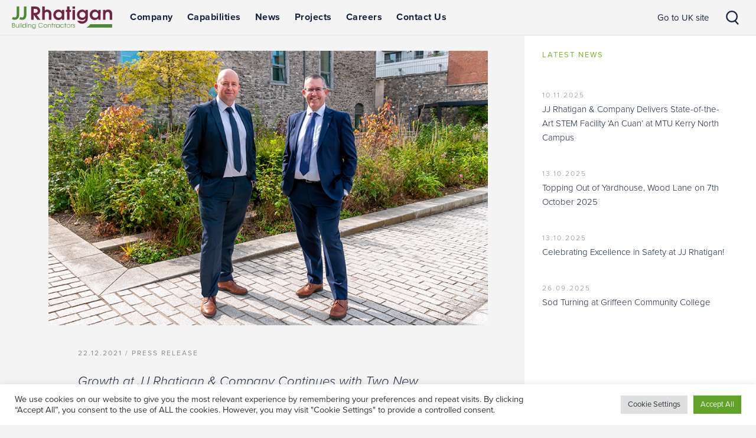

--- FILE ---
content_type: text/html; charset=UTF-8
request_url: https://www.jjrhatigan.com/blog/main-category/growth-at-jj-rhatigan-company-continues-with-two-new-senior-appointments/
body_size: 18172
content:
<!DOCTYPE html>

<html>

<head>
	<!-- 23/05/19 removed </?php bloginfo( 'name' ); ?> from author-->
    <meta name="author" content="JJ Rhatigan" />
<meta name="_globalsign-domain-verification" content="_RrmYUb8Y9bcYOyLMkewpa7-zy448qJnnC5v9qfFXf" />
    <meta name="viewport" content="width=device-width, initial-scale=1.0, maximum-scale=1.0, user-scalable=no"/>
    <meta name="Keywords" content="" />
	<meta name="Description" content="JJ Rhatigan is a leading main contractor at the forefront of the construction industry" />    
    <!-- 23/05/19 removed </?php bloginfo( 'name' ); ?> from title-->
	<title>Growth at JJ Rhatigan &amp; Company Continues with Two New Senior Appointments - JJ Rhatigan JJ Rhatigan</title>
    
	<link rel="profile" href="https://gmpg.org/xfn/11">
	<link rel="pingback" href="https://www.jjrhatigan.com/xmlrpc.php">
    <link rel="shortcut icon" href="https://www.jjrhatigan.com/wp-content/themes/datadial-prima/img/favicon.png" /> 
    
	<!--Typekit font-->
    <link rel="stylesheet" href="https://use.typekit.net/tjm5drr.css">
    
    <!--font icons--> 
	<link rel="stylesheet" media="all" type="text/css" href="https://www.jjrhatigan.com/wp-content/themes/datadial-prima/css/entypo.css" />
    
    
    
    <!--## ALll Scripts are in Footer  ##-->
    <script type="text/javascript" src="https://ajax.googleapis.com/ajax/libs/jquery/2.1.1/jquery.min.js"></script>
     
	
    
    
     
    
            <script type="text/javascript" src="//platform-api.sharethis.com/js/sharethis.js#property=5bc48546ddd6040011604882&product=custom-share-buttons"></script>
     
    <!--Theme styles-->
    <link rel="stylesheet" media="all" type="text/css" href="https://www.jjrhatigan.com/wp-content/themes/datadial-prima/css/jjr.css?v=2.2" />
         
	<meta name='robots' content='index, follow, max-image-preview:large, max-snippet:-1, max-video-preview:-1' />

	<!-- This site is optimized with the Yoast SEO plugin v22.5 - https://yoast.com/wordpress/plugins/seo/ -->
	<link rel="canonical" href="https://www.jjrhatigan.com/blog/main-category/growth-at-jj-rhatigan-company-continues-with-two-new-senior-appointments/" />
	<meta property="og:locale" content="en_GB" />
	<meta property="og:type" content="article" />
	<meta property="og:title" content="Growth at JJ Rhatigan &amp; Company Continues with Two New Senior Appointments - JJ Rhatigan" />
	<meta property="og:description" content="Originally published in the CIF Construction magazine This latest phase of expansion sees Niall Higgins take over as Chief Operations Officer of the Tier 1 construction firm; while Francis Mulry steps into the role of Chief Commercial Officer, readying the business to deliver on an ambitious €1.05bn pipeline of projects. Independently ranked in the top [&hellip;]" />
	<meta property="og:url" content="https://www.jjrhatigan.com/blog/main-category/growth-at-jj-rhatigan-company-continues-with-two-new-senior-appointments/" />
	<meta property="og:site_name" content="JJ Rhatigan" />
	<meta property="article:published_time" content="2021-12-22T14:55:49+00:00" />
	<meta property="article:modified_time" content="2021-12-22T15:02:45+00:00" />
	<meta property="og:image" content="https://www.jjrhatigan.com/wp-content/uploads/2021/12/JJ-Rhatigans-COO-and-CCO-880x550px.jpg" />
	<meta property="og:image:width" content="880" />
	<meta property="og:image:height" content="550" />
	<meta property="og:image:type" content="image/jpeg" />
	<meta name="author" content="JJR" />
	<meta name="twitter:card" content="summary_large_image" />
	<meta name="twitter:creator" content="@ddadmin" />
	<meta name="twitter:label1" content="Written by" />
	<meta name="twitter:data1" content="JJR" />
	<meta name="twitter:label2" content="Estimated reading time" />
	<meta name="twitter:data2" content="3 minutes" />
	<script type="application/ld+json" class="yoast-schema-graph">{"@context":"https://schema.org","@graph":[{"@type":"WebPage","@id":"https://www.jjrhatigan.com/blog/main-category/growth-at-jj-rhatigan-company-continues-with-two-new-senior-appointments/","url":"https://www.jjrhatigan.com/blog/main-category/growth-at-jj-rhatigan-company-continues-with-two-new-senior-appointments/","name":"Growth at JJ Rhatigan & Company Continues with Two New Senior Appointments - JJ Rhatigan","isPartOf":{"@id":"https://www.jjrhatigan.com/#website"},"primaryImageOfPage":{"@id":"https://www.jjrhatigan.com/blog/main-category/growth-at-jj-rhatigan-company-continues-with-two-new-senior-appointments/#primaryimage"},"image":{"@id":"https://www.jjrhatigan.com/blog/main-category/growth-at-jj-rhatigan-company-continues-with-two-new-senior-appointments/#primaryimage"},"thumbnailUrl":"https://www.jjrhatigan.com/wp-content/uploads/2021/12/JJ-Rhatigans-COO-and-CCO-880x550px.jpg","datePublished":"2021-12-22T14:55:49+00:00","dateModified":"2021-12-22T15:02:45+00:00","author":{"@id":"https://www.jjrhatigan.com/#/schema/person/cc201c2d2f4063ca82c68cffe2c67ed6"},"breadcrumb":{"@id":"https://www.jjrhatigan.com/blog/main-category/growth-at-jj-rhatigan-company-continues-with-two-new-senior-appointments/#breadcrumb"},"inLanguage":"en-GB","potentialAction":[{"@type":"ReadAction","target":["https://www.jjrhatigan.com/blog/main-category/growth-at-jj-rhatigan-company-continues-with-two-new-senior-appointments/"]}]},{"@type":"ImageObject","inLanguage":"en-GB","@id":"https://www.jjrhatigan.com/blog/main-category/growth-at-jj-rhatigan-company-continues-with-two-new-senior-appointments/#primaryimage","url":"https://www.jjrhatigan.com/wp-content/uploads/2021/12/JJ-Rhatigans-COO-and-CCO-880x550px.jpg","contentUrl":"https://www.jjrhatigan.com/wp-content/uploads/2021/12/JJ-Rhatigans-COO-and-CCO-880x550px.jpg","width":880,"height":550},{"@type":"BreadcrumbList","@id":"https://www.jjrhatigan.com/blog/main-category/growth-at-jj-rhatigan-company-continues-with-two-new-senior-appointments/#breadcrumb","itemListElement":[{"@type":"ListItem","position":1,"name":"Home","item":"https://www.jjrhatigan.com/"},{"@type":"ListItem","position":2,"name":"News","item":"https://www.jjrhatigan.com/news/"},{"@type":"ListItem","position":3,"name":"Growth at JJ Rhatigan &#038; Company Continues with Two New Senior Appointments"}]},{"@type":"WebSite","@id":"https://www.jjrhatigan.com/#website","url":"https://www.jjrhatigan.com/","name":"JJ Rhatigan","description":"JJ Rhatigan is a leading main contractor at the forefront of the construction industry","potentialAction":[{"@type":"SearchAction","target":{"@type":"EntryPoint","urlTemplate":"https://www.jjrhatigan.com/?s={search_term_string}"},"query-input":"required name=search_term_string"}],"inLanguage":"en-GB"},{"@type":"Person","@id":"https://www.jjrhatigan.com/#/schema/person/cc201c2d2f4063ca82c68cffe2c67ed6","name":"JJR","image":{"@type":"ImageObject","inLanguage":"en-GB","@id":"https://www.jjrhatigan.com/#/schema/person/image/","url":"https://secure.gravatar.com/avatar/05a3c8741219442bfcf94c4377b95d1b?s=96&d=mm&r=g","contentUrl":"https://secure.gravatar.com/avatar/05a3c8741219442bfcf94c4377b95d1b?s=96&d=mm&r=g","caption":"JJR"},"sameAs":["https://x.com/ddadmin"],"url":"https://www.jjrhatigan.com/blog/author/laura/"}]}</script>
	<!-- / Yoast SEO plugin. -->



<link rel="alternate" type="application/rss+xml" title="JJ Rhatigan &raquo; Feed" href="https://www.jjrhatigan.com/feed/" />
<link rel="alternate" type="application/rss+xml" title="JJ Rhatigan &raquo; Comments Feed" href="https://www.jjrhatigan.com/comments/feed/" />
<link rel="alternate" type="application/rss+xml" title="JJ Rhatigan &raquo; Growth at JJ Rhatigan &#038; Company Continues with Two New Senior Appointments Comments Feed" href="https://www.jjrhatigan.com/blog/main-category/growth-at-jj-rhatigan-company-continues-with-two-new-senior-appointments/feed/" />
<style id='wp-emoji-styles-inline-css' type='text/css'>

	img.wp-smiley, img.emoji {
		display: inline !important;
		border: none !important;
		box-shadow: none !important;
		height: 1em !important;
		width: 1em !important;
		margin: 0 0.07em !important;
		vertical-align: -0.1em !important;
		background: none !important;
		padding: 0 !important;
	}
</style>
<link rel='stylesheet' id='wp-block-library-css' href='https://www.jjrhatigan.com/wp-includes/css/dist/block-library/style.min.css?ver=6.5.2' type='text/css' media='all' />
<style id='classic-theme-styles-inline-css' type='text/css'>
/*! This file is auto-generated */
.wp-block-button__link{color:#fff;background-color:#32373c;border-radius:9999px;box-shadow:none;text-decoration:none;padding:calc(.667em + 2px) calc(1.333em + 2px);font-size:1.125em}.wp-block-file__button{background:#32373c;color:#fff;text-decoration:none}
</style>
<style id='global-styles-inline-css' type='text/css'>
body{--wp--preset--color--black: #000000;--wp--preset--color--cyan-bluish-gray: #abb8c3;--wp--preset--color--white: #ffffff;--wp--preset--color--pale-pink: #f78da7;--wp--preset--color--vivid-red: #cf2e2e;--wp--preset--color--luminous-vivid-orange: #ff6900;--wp--preset--color--luminous-vivid-amber: #fcb900;--wp--preset--color--light-green-cyan: #7bdcb5;--wp--preset--color--vivid-green-cyan: #00d084;--wp--preset--color--pale-cyan-blue: #8ed1fc;--wp--preset--color--vivid-cyan-blue: #0693e3;--wp--preset--color--vivid-purple: #9b51e0;--wp--preset--gradient--vivid-cyan-blue-to-vivid-purple: linear-gradient(135deg,rgba(6,147,227,1) 0%,rgb(155,81,224) 100%);--wp--preset--gradient--light-green-cyan-to-vivid-green-cyan: linear-gradient(135deg,rgb(122,220,180) 0%,rgb(0,208,130) 100%);--wp--preset--gradient--luminous-vivid-amber-to-luminous-vivid-orange: linear-gradient(135deg,rgba(252,185,0,1) 0%,rgba(255,105,0,1) 100%);--wp--preset--gradient--luminous-vivid-orange-to-vivid-red: linear-gradient(135deg,rgba(255,105,0,1) 0%,rgb(207,46,46) 100%);--wp--preset--gradient--very-light-gray-to-cyan-bluish-gray: linear-gradient(135deg,rgb(238,238,238) 0%,rgb(169,184,195) 100%);--wp--preset--gradient--cool-to-warm-spectrum: linear-gradient(135deg,rgb(74,234,220) 0%,rgb(151,120,209) 20%,rgb(207,42,186) 40%,rgb(238,44,130) 60%,rgb(251,105,98) 80%,rgb(254,248,76) 100%);--wp--preset--gradient--blush-light-purple: linear-gradient(135deg,rgb(255,206,236) 0%,rgb(152,150,240) 100%);--wp--preset--gradient--blush-bordeaux: linear-gradient(135deg,rgb(254,205,165) 0%,rgb(254,45,45) 50%,rgb(107,0,62) 100%);--wp--preset--gradient--luminous-dusk: linear-gradient(135deg,rgb(255,203,112) 0%,rgb(199,81,192) 50%,rgb(65,88,208) 100%);--wp--preset--gradient--pale-ocean: linear-gradient(135deg,rgb(255,245,203) 0%,rgb(182,227,212) 50%,rgb(51,167,181) 100%);--wp--preset--gradient--electric-grass: linear-gradient(135deg,rgb(202,248,128) 0%,rgb(113,206,126) 100%);--wp--preset--gradient--midnight: linear-gradient(135deg,rgb(2,3,129) 0%,rgb(40,116,252) 100%);--wp--preset--font-size--small: 13px;--wp--preset--font-size--medium: 20px;--wp--preset--font-size--large: 36px;--wp--preset--font-size--x-large: 42px;--wp--preset--spacing--20: 0.44rem;--wp--preset--spacing--30: 0.67rem;--wp--preset--spacing--40: 1rem;--wp--preset--spacing--50: 1.5rem;--wp--preset--spacing--60: 2.25rem;--wp--preset--spacing--70: 3.38rem;--wp--preset--spacing--80: 5.06rem;--wp--preset--shadow--natural: 6px 6px 9px rgba(0, 0, 0, 0.2);--wp--preset--shadow--deep: 12px 12px 50px rgba(0, 0, 0, 0.4);--wp--preset--shadow--sharp: 6px 6px 0px rgba(0, 0, 0, 0.2);--wp--preset--shadow--outlined: 6px 6px 0px -3px rgba(255, 255, 255, 1), 6px 6px rgba(0, 0, 0, 1);--wp--preset--shadow--crisp: 6px 6px 0px rgba(0, 0, 0, 1);}:where(.is-layout-flex){gap: 0.5em;}:where(.is-layout-grid){gap: 0.5em;}body .is-layout-flow > .alignleft{float: left;margin-inline-start: 0;margin-inline-end: 2em;}body .is-layout-flow > .alignright{float: right;margin-inline-start: 2em;margin-inline-end: 0;}body .is-layout-flow > .aligncenter{margin-left: auto !important;margin-right: auto !important;}body .is-layout-constrained > .alignleft{float: left;margin-inline-start: 0;margin-inline-end: 2em;}body .is-layout-constrained > .alignright{float: right;margin-inline-start: 2em;margin-inline-end: 0;}body .is-layout-constrained > .aligncenter{margin-left: auto !important;margin-right: auto !important;}body .is-layout-constrained > :where(:not(.alignleft):not(.alignright):not(.alignfull)){max-width: var(--wp--style--global--content-size);margin-left: auto !important;margin-right: auto !important;}body .is-layout-constrained > .alignwide{max-width: var(--wp--style--global--wide-size);}body .is-layout-flex{display: flex;}body .is-layout-flex{flex-wrap: wrap;align-items: center;}body .is-layout-flex > *{margin: 0;}body .is-layout-grid{display: grid;}body .is-layout-grid > *{margin: 0;}:where(.wp-block-columns.is-layout-flex){gap: 2em;}:where(.wp-block-columns.is-layout-grid){gap: 2em;}:where(.wp-block-post-template.is-layout-flex){gap: 1.25em;}:where(.wp-block-post-template.is-layout-grid){gap: 1.25em;}.has-black-color{color: var(--wp--preset--color--black) !important;}.has-cyan-bluish-gray-color{color: var(--wp--preset--color--cyan-bluish-gray) !important;}.has-white-color{color: var(--wp--preset--color--white) !important;}.has-pale-pink-color{color: var(--wp--preset--color--pale-pink) !important;}.has-vivid-red-color{color: var(--wp--preset--color--vivid-red) !important;}.has-luminous-vivid-orange-color{color: var(--wp--preset--color--luminous-vivid-orange) !important;}.has-luminous-vivid-amber-color{color: var(--wp--preset--color--luminous-vivid-amber) !important;}.has-light-green-cyan-color{color: var(--wp--preset--color--light-green-cyan) !important;}.has-vivid-green-cyan-color{color: var(--wp--preset--color--vivid-green-cyan) !important;}.has-pale-cyan-blue-color{color: var(--wp--preset--color--pale-cyan-blue) !important;}.has-vivid-cyan-blue-color{color: var(--wp--preset--color--vivid-cyan-blue) !important;}.has-vivid-purple-color{color: var(--wp--preset--color--vivid-purple) !important;}.has-black-background-color{background-color: var(--wp--preset--color--black) !important;}.has-cyan-bluish-gray-background-color{background-color: var(--wp--preset--color--cyan-bluish-gray) !important;}.has-white-background-color{background-color: var(--wp--preset--color--white) !important;}.has-pale-pink-background-color{background-color: var(--wp--preset--color--pale-pink) !important;}.has-vivid-red-background-color{background-color: var(--wp--preset--color--vivid-red) !important;}.has-luminous-vivid-orange-background-color{background-color: var(--wp--preset--color--luminous-vivid-orange) !important;}.has-luminous-vivid-amber-background-color{background-color: var(--wp--preset--color--luminous-vivid-amber) !important;}.has-light-green-cyan-background-color{background-color: var(--wp--preset--color--light-green-cyan) !important;}.has-vivid-green-cyan-background-color{background-color: var(--wp--preset--color--vivid-green-cyan) !important;}.has-pale-cyan-blue-background-color{background-color: var(--wp--preset--color--pale-cyan-blue) !important;}.has-vivid-cyan-blue-background-color{background-color: var(--wp--preset--color--vivid-cyan-blue) !important;}.has-vivid-purple-background-color{background-color: var(--wp--preset--color--vivid-purple) !important;}.has-black-border-color{border-color: var(--wp--preset--color--black) !important;}.has-cyan-bluish-gray-border-color{border-color: var(--wp--preset--color--cyan-bluish-gray) !important;}.has-white-border-color{border-color: var(--wp--preset--color--white) !important;}.has-pale-pink-border-color{border-color: var(--wp--preset--color--pale-pink) !important;}.has-vivid-red-border-color{border-color: var(--wp--preset--color--vivid-red) !important;}.has-luminous-vivid-orange-border-color{border-color: var(--wp--preset--color--luminous-vivid-orange) !important;}.has-luminous-vivid-amber-border-color{border-color: var(--wp--preset--color--luminous-vivid-amber) !important;}.has-light-green-cyan-border-color{border-color: var(--wp--preset--color--light-green-cyan) !important;}.has-vivid-green-cyan-border-color{border-color: var(--wp--preset--color--vivid-green-cyan) !important;}.has-pale-cyan-blue-border-color{border-color: var(--wp--preset--color--pale-cyan-blue) !important;}.has-vivid-cyan-blue-border-color{border-color: var(--wp--preset--color--vivid-cyan-blue) !important;}.has-vivid-purple-border-color{border-color: var(--wp--preset--color--vivid-purple) !important;}.has-vivid-cyan-blue-to-vivid-purple-gradient-background{background: var(--wp--preset--gradient--vivid-cyan-blue-to-vivid-purple) !important;}.has-light-green-cyan-to-vivid-green-cyan-gradient-background{background: var(--wp--preset--gradient--light-green-cyan-to-vivid-green-cyan) !important;}.has-luminous-vivid-amber-to-luminous-vivid-orange-gradient-background{background: var(--wp--preset--gradient--luminous-vivid-amber-to-luminous-vivid-orange) !important;}.has-luminous-vivid-orange-to-vivid-red-gradient-background{background: var(--wp--preset--gradient--luminous-vivid-orange-to-vivid-red) !important;}.has-very-light-gray-to-cyan-bluish-gray-gradient-background{background: var(--wp--preset--gradient--very-light-gray-to-cyan-bluish-gray) !important;}.has-cool-to-warm-spectrum-gradient-background{background: var(--wp--preset--gradient--cool-to-warm-spectrum) !important;}.has-blush-light-purple-gradient-background{background: var(--wp--preset--gradient--blush-light-purple) !important;}.has-blush-bordeaux-gradient-background{background: var(--wp--preset--gradient--blush-bordeaux) !important;}.has-luminous-dusk-gradient-background{background: var(--wp--preset--gradient--luminous-dusk) !important;}.has-pale-ocean-gradient-background{background: var(--wp--preset--gradient--pale-ocean) !important;}.has-electric-grass-gradient-background{background: var(--wp--preset--gradient--electric-grass) !important;}.has-midnight-gradient-background{background: var(--wp--preset--gradient--midnight) !important;}.has-small-font-size{font-size: var(--wp--preset--font-size--small) !important;}.has-medium-font-size{font-size: var(--wp--preset--font-size--medium) !important;}.has-large-font-size{font-size: var(--wp--preset--font-size--large) !important;}.has-x-large-font-size{font-size: var(--wp--preset--font-size--x-large) !important;}
.wp-block-navigation a:where(:not(.wp-element-button)){color: inherit;}
:where(.wp-block-post-template.is-layout-flex){gap: 1.25em;}:where(.wp-block-post-template.is-layout-grid){gap: 1.25em;}
:where(.wp-block-columns.is-layout-flex){gap: 2em;}:where(.wp-block-columns.is-layout-grid){gap: 2em;}
.wp-block-pullquote{font-size: 1.5em;line-height: 1.6;}
</style>
<link rel='stylesheet' id='cookie-law-info-css' href='https://www.jjrhatigan.com/wp-content/plugins/cookie-law-info/legacy/public/css/cookie-law-info-public.css?ver=3.2.2' type='text/css' media='all' />
<link rel='stylesheet' id='cookie-law-info-gdpr-css' href='https://www.jjrhatigan.com/wp-content/plugins/cookie-law-info/legacy/public/css/cookie-law-info-gdpr.css?ver=3.2.2' type='text/css' media='all' />
<script type="text/javascript" src="https://www.jjrhatigan.com/wp-includes/js/jquery/jquery.min.js?ver=3.7.1" id="jquery-core-js"></script>
<script type="text/javascript" src="https://www.jjrhatigan.com/wp-includes/js/jquery/jquery-migrate.min.js?ver=3.4.1" id="jquery-migrate-js"></script>
<script type="text/javascript" id="cookie-law-info-js-extra">
/* <![CDATA[ */
var Cli_Data = {"nn_cookie_ids":[],"cookielist":[],"non_necessary_cookies":[],"ccpaEnabled":"","ccpaRegionBased":"","ccpaBarEnabled":"","strictlyEnabled":["necessary","obligatoire"],"ccpaType":"gdpr","js_blocking":"1","custom_integration":"","triggerDomRefresh":"","secure_cookies":""};
var cli_cookiebar_settings = {"animate_speed_hide":"500","animate_speed_show":"500","background":"#FFF","border":"#b1a6a6c2","border_on":"","button_1_button_colour":"#61a229","button_1_button_hover":"#4e8221","button_1_link_colour":"#fff","button_1_as_button":"1","button_1_new_win":"","button_2_button_colour":"#333","button_2_button_hover":"#292929","button_2_link_colour":"#444","button_2_as_button":"","button_2_hidebar":"","button_3_button_colour":"#dedfe0","button_3_button_hover":"#b2b2b3","button_3_link_colour":"#333333","button_3_as_button":"1","button_3_new_win":"","button_4_button_colour":"#dedfe0","button_4_button_hover":"#b2b2b3","button_4_link_colour":"#333333","button_4_as_button":"1","button_7_button_colour":"#61a229","button_7_button_hover":"#4e8221","button_7_link_colour":"#fff","button_7_as_button":"1","button_7_new_win":"","font_family":"inherit","header_fix":"","notify_animate_hide":"1","notify_animate_show":"","notify_div_id":"#cookie-law-info-bar","notify_position_horizontal":"right","notify_position_vertical":"bottom","scroll_close":"","scroll_close_reload":"","accept_close_reload":"","reject_close_reload":"","showagain_tab":"","showagain_background":"#fff","showagain_border":"#000","showagain_div_id":"#cookie-law-info-again","showagain_x_position":"100px","text":"#333333","show_once_yn":"","show_once":"10000","logging_on":"","as_popup":"","popup_overlay":"1","bar_heading_text":"","cookie_bar_as":"banner","popup_showagain_position":"bottom-right","widget_position":"left"};
var log_object = {"ajax_url":"https:\/\/www.jjrhatigan.com\/wp-admin\/admin-ajax.php"};
/* ]]> */
</script>
<script type="text/javascript" src="https://www.jjrhatigan.com/wp-content/plugins/cookie-law-info/legacy/public/js/cookie-law-info-public.js?ver=3.2.2" id="cookie-law-info-js"></script>
<script type="text/javascript" src="https://www.jjrhatigan.com/wp-content/plugins/revslider/public/assets/js/rbtools.min.js?ver=6.6.16" async id="tp-tools-js"></script>
<script type="text/javascript" src="https://www.jjrhatigan.com/wp-content/plugins/revslider/public/assets/js/rs6.min.js?ver=6.6.16" async id="revmin-js"></script>
<link rel="https://api.w.org/" href="https://www.jjrhatigan.com/wp-json/" /><link rel="alternate" type="application/json" href="https://www.jjrhatigan.com/wp-json/wp/v2/posts/15798" /><link rel="EditURI" type="application/rsd+xml" title="RSD" href="https://www.jjrhatigan.com/xmlrpc.php?rsd" />
<link rel='shortlink' href='https://www.jjrhatigan.com/?p=15798' />
<link rel="alternate" type="application/json+oembed" href="https://www.jjrhatigan.com/wp-json/oembed/1.0/embed?url=https%3A%2F%2Fwww.jjrhatigan.com%2Fblog%2Fmain-category%2Fgrowth-at-jj-rhatigan-company-continues-with-two-new-senior-appointments%2F" />
<link rel="alternate" type="text/xml+oembed" href="https://www.jjrhatigan.com/wp-json/oembed/1.0/embed?url=https%3A%2F%2Fwww.jjrhatigan.com%2Fblog%2Fmain-category%2Fgrowth-at-jj-rhatigan-company-continues-with-two-new-senior-appointments%2F&#038;format=xml" />
<meta name="generator" content="Powered by Slider Revolution 6.6.16 - responsive, Mobile-Friendly Slider Plugin for WordPress with comfortable drag and drop interface." />
<script>function setREVStartSize(e){
			//window.requestAnimationFrame(function() {
				window.RSIW = window.RSIW===undefined ? window.innerWidth : window.RSIW;
				window.RSIH = window.RSIH===undefined ? window.innerHeight : window.RSIH;
				try {
					var pw = document.getElementById(e.c).parentNode.offsetWidth,
						newh;
					pw = pw===0 || isNaN(pw) || (e.l=="fullwidth" || e.layout=="fullwidth") ? window.RSIW : pw;
					e.tabw = e.tabw===undefined ? 0 : parseInt(e.tabw);
					e.thumbw = e.thumbw===undefined ? 0 : parseInt(e.thumbw);
					e.tabh = e.tabh===undefined ? 0 : parseInt(e.tabh);
					e.thumbh = e.thumbh===undefined ? 0 : parseInt(e.thumbh);
					e.tabhide = e.tabhide===undefined ? 0 : parseInt(e.tabhide);
					e.thumbhide = e.thumbhide===undefined ? 0 : parseInt(e.thumbhide);
					e.mh = e.mh===undefined || e.mh=="" || e.mh==="auto" ? 0 : parseInt(e.mh,0);
					if(e.layout==="fullscreen" || e.l==="fullscreen")
						newh = Math.max(e.mh,window.RSIH);
					else{
						e.gw = Array.isArray(e.gw) ? e.gw : [e.gw];
						for (var i in e.rl) if (e.gw[i]===undefined || e.gw[i]===0) e.gw[i] = e.gw[i-1];
						e.gh = e.el===undefined || e.el==="" || (Array.isArray(e.el) && e.el.length==0)? e.gh : e.el;
						e.gh = Array.isArray(e.gh) ? e.gh : [e.gh];
						for (var i in e.rl) if (e.gh[i]===undefined || e.gh[i]===0) e.gh[i] = e.gh[i-1];
											
						var nl = new Array(e.rl.length),
							ix = 0,
							sl;
						e.tabw = e.tabhide>=pw ? 0 : e.tabw;
						e.thumbw = e.thumbhide>=pw ? 0 : e.thumbw;
						e.tabh = e.tabhide>=pw ? 0 : e.tabh;
						e.thumbh = e.thumbhide>=pw ? 0 : e.thumbh;
						for (var i in e.rl) nl[i] = e.rl[i]<window.RSIW ? 0 : e.rl[i];
						sl = nl[0];
						for (var i in nl) if (sl>nl[i] && nl[i]>0) { sl = nl[i]; ix=i;}
						var m = pw>(e.gw[ix]+e.tabw+e.thumbw) ? 1 : (pw-(e.tabw+e.thumbw)) / (e.gw[ix]);
						newh =  (e.gh[ix] * m) + (e.tabh + e.thumbh);
					}
					var el = document.getElementById(e.c);
					if (el!==null && el) el.style.height = newh+"px";
					el = document.getElementById(e.c+"_wrapper");
					if (el!==null && el) {
						el.style.height = newh+"px";
						el.style.display = "block";
					}
				} catch(e){
					console.log("Failure at Presize of Slider:" + e)
				}
			//});
		  };</script>
    

	<!-- Global site tag (gtag.js) - Google Analytics -->
	<script async src="https://www.googletagmanager.com/gtag/js?id=UA-53205483-1"></script>
	<script>
	  window.dataLayer = window.dataLayer || [];
	  function gtag(){dataLayer.push(arguments);}
	  gtag('js', new Date());

	  gtag('config', 'UA-53205483-1');
	</script>

        
	
</head>

<body>
<!--Lead Foresnsics code added 04/06/19-->
<script type="text/javascript" src="https://secure.perk0mean.com/js/171326.js" ></script>
<noscript><img alt="" src="https://secure.perk0mean.com/171326.png" style="display:none;" /></noscript>



    
<div id="site_container" class="post-template-default single single-post postid-15798 single-format-standard"><!--#site_container closed in #Footer--> 

<div id="bkg_header">
    <div class="innerframe">
       
        
        <div id="navframe" class="">
          	<a id="logo"  class="" href="https://www.jjrhatigan.com/" rel="home"><span class="txt">JJ Rhatigan</span></a>
           	<a id="menu" href="#"><!--<span class="icon-menu"></span>--></a>
            <a id="search" href="#"></a>
            <div id="menuFrame">
                <div class="menu-main-menu-container"><ul id="menu-main-menu" class="nav-menu"><li id="menu-item-49" class="hasdrop dd_ShowThumbnail menu-item menu-item-type-custom menu-item-object-custom menu-item-has-children menu-item-49"><a href="#">Company</a>
<ul class="sub-menu">
	<li id="menu-item-62" class="menu-item menu-item-type-post_type menu-item-object-page menu-item-62"><a href="https://www.jjrhatigan.com/our-people/"><div class="info">
                    <span>Our People</span> 
                    <div class="bandimg featimg" style="background-image:url(https://www.jjrhatigan.com/wp-content/uploads/2021/05/Our-people-navigation-image-website-1.jpg");">
                        <img width="800" height="500" src="/wp-content/themes/datadial-prima/img/placeholder.png"/>
                    </div>
                    <p>A business is only as good as its people – through their dedication they are the key to our success. </p>
                </div></a></li>
	<li id="menu-item-61" class="menu-item menu-item-type-post_type menu-item-object-page menu-item-61"><a href="https://www.jjrhatigan.com/corporate-social-responsibility/"><div class="info">
                    <span>Sustainability</span> 
                    <div class="bandimg featimg" style="background-image:url(https://www.jjrhatigan.com/wp-content/uploads/2019/03/LCSB-Sustainability-1400-x-800-1024x585.jpg");">
                        <img width="800" height="500" src="/wp-content/themes/datadial-prima/img/placeholder.png"/>
                    </div>
                    <p>Sustainability and community engagement are vital for the long-term success of our business.  </p>
                </div></a></li>
	<li id="menu-item-60" class="menu-item menu-item-type-post_type menu-item-object-page menu-item-60"><a href="https://www.jjrhatigan.com/about-us/"><div class="info">
                    <span>About Us</span> 
                    <div class="bandimg featimg" style="background-image:url(https://www.jjrhatigan.com/wp-content/uploads/2018/10/About-Us-HR.jpg");">
                        <img width="800" height="500" src="/wp-content/themes/datadial-prima/img/placeholder.png"/>
                    </div>
                    <p>We are a construction company with over 65 years’ experience, setting standards across a range of capabilities.</p>
                </div></a></li>
</ul>
</li>
<li id="menu-item-50" class="hasdrop dd_ShowThumbnail menu-item menu-item-type-custom menu-item-object-custom menu-item-has-children menu-item-50"><a href="#">Capabilities</a>
<ul class="sub-menu">
	<li id="menu-item-58" class="menu-item menu-item-type-post_type menu-item-object-page menu-item-58"><a href="https://www.jjrhatigan.com/setting-standards/"><div class="info">
                    <span>Setting Standards</span> 
                    <div class="bandimg featimg" style="background-image:url(https://www.jjrhatigan.com/wp-content/uploads/2018/10/Setting-Standards-400-x-210px.jpg");">
                        <img width="800" height="500" src="/wp-content/themes/datadial-prima/img/placeholder.png"/>
                    </div>
                    <p>Our philosophy, which defines everything we do as a business and guides our processes. </p>
                </div></a></li>
	<li id="menu-item-57" class="menu-item menu-item-type-post_type menu-item-object-page menu-item-57"><a href="https://www.jjrhatigan.com/expertise/"><div class="info">
                    <span>Expertise</span> 
                    <div class="bandimg featimg" style="background-image:url(https://www.jjrhatigan.com/wp-content/uploads/2018/10/Expertise-400-x-210px.jpg");">
                        <img width="800" height="500" src="/wp-content/themes/datadial-prima/img/placeholder.png"/>
                    </div>
                    <p>We have honed our skills and expertise over 6 decades in the construction business and through continual innovation. </p>
                </div></a></li>
	<li id="menu-item-56" class="menu-item menu-item-type-post_type menu-item-object-page menu-item-56"><a href="https://www.jjrhatigan.com/sectors/"><div class="info">
                    <span>Sectors</span> 
                    <div class="bandimg featimg" style="background-image:url(https://www.jjrhatigan.com/wp-content/uploads/2018/10/Sectors-400-x-210px.jpg");">
                        <img width="800" height="500" src="/wp-content/themes/datadial-prima/img/placeholder.png"/>
                    </div>
                    <p>From education and healthcare to commercial and industrial, JJ Rhatigan &amp; Company cover a wide range of sectors. </p>
                </div></a></li>
</ul>
</li>
<li id="menu-item-51" class="menu-item menu-item-type-post_type menu-item-object-page current_page_parent menu-item-51"><a href="https://www.jjrhatigan.com/news/">News</a></li>
<li id="menu-item-325" class="menu-item menu-item-type-taxonomy menu-item-object-project_categories menu-item-325"><a href="https://www.jjrhatigan.com/projects/featured-projects/">Projects</a></li>
<li id="menu-item-54" class="hasdrop dd_ShowThumbnail menu-item menu-item-type-custom menu-item-object-custom menu-item-has-children menu-item-54"><a href="#">Careers</a>
<ul class="sub-menu">
	<li id="menu-item-64" class="menu-item menu-item-type-post_type menu-item-object-page menu-item-64"><a href="https://www.jjrhatigan.com/join-the-team/"><div class="info">
                    <span>Join the team</span> 
                    <div class="bandimg featimg" style="background-image:url(https://www.jjrhatigan.com/wp-content/uploads/2021/05/Join-the-team-navigation-image-website-4.jpg");">
                        <img width="800" height="500" src="/wp-content/themes/datadial-prima/img/placeholder.png"/>
                    </div>
                    <p>Embark on your journey of career development in the construction industry with JJ Rhatigan &amp; Company.</p>
                </div></a></li>
	<li id="menu-item-63" class="menu-item menu-item-type-post_type menu-item-object-page menu-item-63"><a href="https://www.jjrhatigan.com/current-opportunities/"><div class="info">
                    <span>Current Opportunities</span> 
                    <div class="bandimg featimg" style="background-image:url(https://www.jjrhatigan.com/wp-content/uploads/2018/10/Current-opportunities-400-x-210px.jpg");">
                        <img width="800" height="500" src="/wp-content/themes/datadial-prima/img/placeholder.png"/>
                    </div>
                    <p>Find out exactly where you can fit-in with one of Ireland’s and the UK’s leading contractors.</p>
                </div></a></li>
	<li id="menu-item-123" class="menu-item menu-item-type-custom menu-item-object-custom menu-item-123"><a href="#"><div class="info">
                    <span> </span> 
                    <div class="bandimg featimg" style="background-image:url(");">
                        <img width="800" height="500" src="/wp-content/themes/datadial-prima/img/placeholder.png"/>
                    </div>
                    <p></p>
                </div></a></li>
</ul>
</li>
<li id="menu-item-55" class="menu-item menu-item-type-post_type menu-item-object-page menu-item-55"><a href="https://www.jjrhatigan.com/contact-us/">Contact Us</a></li>
</ul></div>            
                <div class="social">
                    <span>Follow us</span><a class="instagram" href="https://www.instagram.com/jj_rhatigan"target="_blank"></a><a class="twitter" href="https://twitter.com/JjRhatigan"target="_blank"></a><a class="linkedin" href="https://www.linkedin.com/company/jj-rhatigan-&-company?trk=company_logo"target="_blank"></a>                </div>
                <div id="siteSwitch">
					<a class="jjruk" href="https://www.jjrhatigan.com/gb-en">Go to UK site</a>                </div>
                
            </div>
            <div id="searchbox">
                <form role="search" method="get" id="searchform" class="searchform" action="https://www.jjrhatigan.com/">
				<div>
					<label class="screen-reader-text" for="s">Search for:</label>
					<input type="text" value="" name="s" id="s" />
					<input type="submit" id="searchsubmit" value="Search" />
				</div>
			</form>            </div>
       </div><!--End #navframe--> 
       
       
   </div><!--End innerframe--> 
</div><!--End #bkg_header--> 

<div id="bkg_body"><!--#bkg_body Closed in #Footer--> 
<!--######### Masthead include ends here ############-->


<div id="Blog">
	<div class="innerframe">
		<div class="flexgrid blogframe">
		    
            <div class="post_page">
                
                
                    <div class="featimg" style="background-image:url(https://www.jjrhatigan.com/wp-content/uploads/2021/12/JJ-Rhatigans-COO-and-CCO-880x550px.jpg);"><img width="800" height="500" src="https://www.jjrhatigan.com/wp-content/themes/datadial-prima/img/placeholder.png" /></div>                    <div class="post" id="post-15798">
    
                        <p class="date">22.12.2021 / <span class="category" style="color:;">  Press Release</span></p>
                        <h1 class="h3">Growth at JJ Rhatigan &#038; Company Continues with Two New Senior Appointments</h1>
                        <div class="entry rte">
                            <p><em>Originally published in the CIF Construction magazine</em></p>
<p><em>This latest phase of expansion sees Niall Higgins take over as Chief Operations Officer of the Tier 1 construction firm; while Francis Mulry steps into the role of Chief Commercial Officer, readying the business to deliver on an ambitious €1.05bn pipeline of projects.</em></p>
<p>Independently ranked in the top ten contractors operating in the Irish construction market, JJ Rhatigan &amp; Company has recorded substantial growth over the past five years, delivering no fewer than 3,500 homes nationwide, for both the public sector and the private sector.</p>
<p>Over the same period, the Galway-headquartered company has also delivered more than 12,000 school places, 9 new third-level campus facilities, 2,000 student accommodation bedrooms, close to 1,300 hotel bedrooms, 16 healthcare facilities, and over 40,000m2 of office and commercial space in key locations around Ireland. JJ Rhatigan is currently involved in 18 projects across Ireland and the UK, with a combined value exceeding €1.05 billion.</p>
<p>Established in 1952, JJ Rhatigan remains a family-run operation, carrying on a strong tradition of building quality and innovation. Newly-appointed COO Niall Higgins, who has been working with JJ Rhatigan &amp; Company for 18 years, will ensure the continuation of this legacy. With a qualification in construction management, Niall is a chartered member of the MCIOB and has a breadth of industry experience across Ireland and the UK. He served as Regional Manager for JJ Rhatigan &amp; Company UK for over 4 years before taking up the position of Regional Manager in Ireland, later progressing to Regional Director. This new COO role will see him take on responsibility for overseeing the operations and procedures of the company, under Group Managing Director Padraic Rhatigan and CEO Ger Ronayne.</p>
<p><em>“The construction industry is undergoing massive transformation right now, which presents a number of unprecedented challenges, but also unprecedented opportunities. I am personally and professionally delighted to take on these challenges and opportunities as COO. The prevailing legacy within JJ Rhatigan &amp; Company ensures that the company is well-positioned not just to withstand this </em><em>industry transformation, but to lead it.” Niall Higgins, COO</em></p>
<p>Francis Mulry, who has been working with JJ Rhatigan &amp; Company for 24 years, takes on the role of Chief Commercial Officer. The newly-appointed CCO joined the company back in 1997 as a project Quantity Surveyor, where he worked on a wide range of projects, including leisure, education, public access buildings and housing, rising through the ranks to become Commercial Director. Francis has been instrumental in developing the business over the past two decades, helping it to become one of Ireland’s leading contractors.</p>
<p>Francis Mulry, CCO, speaking about his recent appointment:</p>
<p>“<em>Much has changed in construction over the past 24 years, however, the fundamentals of quality, managing efficiencies and consistently meeting and exceeding client expectations remain at the core. This is not possible without a great team and excellent communication, which is a key differentiator here at JJ Rhatigan &amp; Company. I welcome the opportunity to help guide the business in its next phase of development and success</em>”.</p>
<p>These latest appointments align with other significant management progressions within the organisation and will position JJ Rhatigan &amp; Company to avail of large-scale opportunities into the future. Continued investment in the progression of the team ensures the business can carry on the tradition of quality and innovation, while delivering on environmental, social and governance (ESG) commitments across projects and business activities.</p>
<p><em>Continue reading: </em><a href="https://www.flipsnack.com/cifconstruction/cif-construction-magazine-november-december-2021/full-view.html">CIF Construction Magazine November | December 2021 by iQuest Ltd &#8211; Flipsnack</a></p>
<p><img fetchpriority="high" decoding="async" class="alignnone size-medium wp-image-15802" src="https://www.jjrhatigan.com/wp-content/uploads/2021/12/CIF-Construction-COO-and-CCO-PR-353x500.jpg" alt="" width="353" height="500" srcset="https://www.jjrhatigan.com/wp-content/uploads/2021/12/CIF-Construction-COO-and-CCO-PR-353x500.jpg 353w, https://www.jjrhatigan.com/wp-content/uploads/2021/12/CIF-Construction-COO-and-CCO-PR.jpg 521w" sizes="(max-width: 353px) 100vw, 353px" /></p>
                        </div>

                        <p class="backbutton"><a href="/news/" class="nav-arrow-left">
                          <span class="the-arrow -arrow-sx">
                            <span class="shaft"></span>
                          </span>
                        </a></p>
		
					
			    </div>

            </div>
            
            <div class="post_sidebar">
                
                <h6 class="cross">Latest news</h6>
                    <ul class="newslist"><li>
                                <a href="https://www.jjrhatigan.com/blog/main-category/jj-rhatigan-company-delivers-state-of-the-art-stem-facility-an-cuan-at-mtu-kerry-north-campus/">
                                    <span class="date">10.11.2025</span>
                                    <p>JJ Rhatigan &amp; Company Delivers State-of-the-Art STEM Facility ‘An Cuan’ at MTU Kerry North Campus</p>
                                </a>
                                </a>
                            </li><li>
                                <a href="https://www.jjrhatigan.com/blog/current-projects/topping-out-of-yardhouse-wood-lane-on-7th-october-2025/">
                                    <span class="date">13.10.2025</span>
                                    <p>Topping Out of Yardhouse, Wood Lane on 7th October 2025</p>
                                </a>
                                </a>
                            </li><li>
                                <a href="https://www.jjrhatigan.com/blog/awards/celebrating-excellence-in-safety-at-jj-rhatigan/">
                                    <span class="date">13.10.2025</span>
                                    <p>Celebrating Excellence in Safety at JJ Rhatigan!</p>
                                </a>
                                </a>
                            </li><li>
                                <a href="https://www.jjrhatigan.com/blog/main-category/sod-turning-at-griffeen/">
                                    <span class="date">26.09.2025</span>
                                    <p>Sod Turning at Griffeen Community College</p>
                                </a>
                                </a>
                            </li></ul>                
                
                
                                <!--<div class="sharethis">
                    <p>Share</p>
                    <div data-network="facebook" class="icon facebook"></div>
                    <div data-network="twitter" class="icon twitter"></div>
                    <div data-network="linikedin" class="icon linkedin"></div>
                    <div data-network="email" class="icon email"></div> 
					
                </div>-->
				
				<div class="sharethis-inline-share-buttons"></div>
                
            </div>
        </div>
	</div>
	
</div>


<!--######### footer include starts here ############-->
</div><!--#bkg_body Opened in head--> 
<div id="bkg_footer">
      
    <div class="innerframe">
        
        <div class="flexgrid footer">
            
            <div class="block1">
                <div class="menu-footer-menu-container"><ul id="menu-footer-menu" class="footer-menu"><li id="menu-item-65" class="menu-item menu-item-type-post_type menu-item-object-page menu-item-65"><a href="https://www.jjrhatigan.com/contact-us/">Contact Us</a></li>
<li id="menu-item-1865" class="menu-item menu-item-type-post_type menu-item-object-page menu-item-1865"><a href="https://www.jjrhatigan.com/privacy-policy/">Privacy Policy</a></li>
<li id="menu-item-68" class="menu-item menu-item-type-post_type menu-item-object-page menu-item-68"><a href="https://www.jjrhatigan.com/modern-slavery-act-statement/">Modern Slavery Act Statement</a></li>
<li id="menu-item-2246" class="menu-item menu-item-type-post_type menu-item-object-page menu-item-2246"><a href="https://www.jjrhatigan.com/media-library/">Reports &amp; Media Library</a></li>
</ul></div>                <p class="tags">
                    <!--<a id="dd_tag" href="https://www.datadial.net" target="_blank"> datadial</a>-->
                    <a style="color: #c0c0c0" id="mm_tag" title="visit MedicineMan" href="https://medicineman.agency/" target="_blank">Website by MedicineMan</a>
                </p>
            </div>
            
            <div class="block2 newsletter gdpr">
                <div id="mailchimp">
                     <p><!-- Begin Mailchimp Signup Form --></p>
<div id="mc_embed_signup" class="footer-form">
<form id="mc-embedded-subscribe-form" class="validate" action="https://jjrhatigan.us9.list-manage.com/subscribe/post?u=e863f9153d503cc787a81682c&amp;id=cb8713752c" method="post" name="mc-embedded-subscribe-form" novalidate="" target="_blank">
<div id="mc_embed_signup_scroll">
<div class="mc-field-group"><label for="mce-EMAIL"><strong style="color: #fff;">Stay in touch and receive our updates by email</strong></label><input id="mce-EMAIL" class="required email" name="EMAIL" type="email" value="" placeholder="Enter your email address" /></div>
<div id="mce-responses" class="clear">
<div id="mce-error-response" class="response" style="display: none;"></div>
<div id="mce-success-response" class="response" style="display: none;"></div>
</div>
<div style="position: absolute; left: -5000px;" aria-hidden="true"><input tabindex="-1" name="b_e863f9153d503cc787a81682c_cb8713752c" type="text" value="" /></div>
<div class="clear">
<p><button id="mc-embedded-subscribe" class="button" name="subscribe" type="submit" value="Subscribe">Subscribe</button></p>
<p>&nbsp;</p>
</div>
</div>
</form>
</div>
<p><!--End mc_embed_signup--></p>

                     <p>We will use your email details solely to contact you to answer your enquiry. We will not use this personal information to send you any marketing material nor will we provide your details to any third party. We will manage your data in accordance with our <a href="/privacy-policy/">privacy policy</a> and which sets out your rights in relation to our processing of your personal data.</p>
                 </div>
            </div>
            
            <div class="block3">
                <div class="social">
                    <span>Follow us</span><a class="instagram" href="https://www.instagram.com/jj_rhatigan"target="_blank"></a><a class="twitter" href="https://twitter.com/JjRhatigan"target="_blank"></a><a class="linkedin" href="https://www.linkedin.com/company/jj-rhatigan-&-company?trk=company_logo"target="_blank"></a>                </div>
                <div id="footer_sidebar">
	</div><!-- #sidebar -->            </div>
            
        </div>

    </div>
    
    <div class="copyright">
        <div class="innerframe">
            <a id="gotop" href="#site_container"><span class="icon-chevron-thin-up"></span></a>   
            <a class="footer-logo" href="/"></a>
            <p>Copyright &copy; 2025</p>
			
        </div>
    </div>

</div>
<!--<div id="callback">
  <a href="#" class="close callbox"></a>
  </?php echo do_shortcode( '[contact-form-7 id="2006" title="Callback Request"]' ); ?>
</div>-->

</div> <!--#Site_container Opened in head-->   
<script src="https://www.jjrhatigan.com/wp-content/themes/datadial-prima/js/datadial.js"></script>

<script>
    $(document).ready(function() {
    
    });
</script>

<script>
  //New Contact form 7 thank-you page redirect: 23/10/17
  //document.addEventListener( 'wpcf7mailsent', function( event ) {
//    location = '/thank-you/';
//  }, false );
</script>


		<script>
			window.RS_MODULES = window.RS_MODULES || {};
			window.RS_MODULES.modules = window.RS_MODULES.modules || {};
			window.RS_MODULES.waiting = window.RS_MODULES.waiting || [];
			window.RS_MODULES.defered = false;
			window.RS_MODULES.moduleWaiting = window.RS_MODULES.moduleWaiting || {};
			window.RS_MODULES.type = 'compiled';
		</script>
		<!--googleoff: all--><div id="cookie-law-info-bar" data-nosnippet="true"><span><div class="cli-bar-container cli-style-v2"><div class="cli-bar-message">We use cookies on our website to give you the most relevant experience by remembering your preferences and repeat visits. By clicking “Accept All”, you consent to the use of ALL the cookies. However, you may visit "Cookie Settings" to provide a controlled consent.</div><div class="cli-bar-btn_container"><a role='button' class="medium cli-plugin-button cli-plugin-main-button cli_settings_button" style="margin:0px 5px 0px 0px">Cookie Settings</a><a id="wt-cli-accept-all-btn" role='button' data-cli_action="accept_all" class="wt-cli-element medium cli-plugin-button wt-cli-accept-all-btn cookie_action_close_header cli_action_button">Accept All</a></div></div></span></div><div id="cookie-law-info-again" data-nosnippet="true"><span id="cookie_hdr_showagain">Manage consent</span></div><div class="cli-modal" data-nosnippet="true" id="cliSettingsPopup" tabindex="-1" role="dialog" aria-labelledby="cliSettingsPopup" aria-hidden="true">
  <div class="cli-modal-dialog" role="document">
	<div class="cli-modal-content cli-bar-popup">
		  <button type="button" class="cli-modal-close" id="cliModalClose">
			<svg class="" viewBox="0 0 24 24"><path d="M19 6.41l-1.41-1.41-5.59 5.59-5.59-5.59-1.41 1.41 5.59 5.59-5.59 5.59 1.41 1.41 5.59-5.59 5.59 5.59 1.41-1.41-5.59-5.59z"></path><path d="M0 0h24v24h-24z" fill="none"></path></svg>
			<span class="wt-cli-sr-only">Close</span>
		  </button>
		  <div class="cli-modal-body">
			<div class="cli-container-fluid cli-tab-container">
	<div class="cli-row">
		<div class="cli-col-12 cli-align-items-stretch cli-px-0">
			<div class="cli-privacy-overview">
				<h4>Privacy Overview</h4>				<div class="cli-privacy-content">
					<div class="cli-privacy-content-text">This website uses cookies to improve your experience while you navigate through the website. Out of these, the cookies that are categorized as necessary are stored on your browser as they are essential for the working of basic functionalities of the website. We also use third-party cookies that help us analyze and understand how you use this website. These cookies will be stored in your browser only with your consent. You also have the option to opt-out of these cookies. But opting out of some of these cookies may affect your browsing experience.</div>
				</div>
				<a class="cli-privacy-readmore" aria-label="Show more" role="button" data-readmore-text="Show more" data-readless-text="Show less"></a>			</div>
		</div>
		<div class="cli-col-12 cli-align-items-stretch cli-px-0 cli-tab-section-container">
												<div class="cli-tab-section">
						<div class="cli-tab-header">
							<a role="button" tabindex="0" class="cli-nav-link cli-settings-mobile" data-target="necessary" data-toggle="cli-toggle-tab">
								Necessary							</a>
															<div class="wt-cli-necessary-checkbox">
									<input type="checkbox" class="cli-user-preference-checkbox"  id="wt-cli-checkbox-necessary" data-id="checkbox-necessary" checked="checked"  />
									<label class="form-check-label" for="wt-cli-checkbox-necessary">Necessary</label>
								</div>
								<span class="cli-necessary-caption">Always Enabled</span>
													</div>
						<div class="cli-tab-content">
							<div class="cli-tab-pane cli-fade" data-id="necessary">
								<div class="wt-cli-cookie-description">
									Necessary cookies are absolutely essential for the website to function properly. These cookies ensure basic functionalities and security features of the website, anonymously.
<table class="cookielawinfo-row-cat-table cookielawinfo-winter"><thead><tr><th class="cookielawinfo-column-1">Cookie</th><th class="cookielawinfo-column-3">Duration</th><th class="cookielawinfo-column-4">Description</th></tr></thead><tbody><tr class="cookielawinfo-row"><td class="cookielawinfo-column-1">cookielawinfo-checkbox-analytics</td><td class="cookielawinfo-column-3">11 months</td><td class="cookielawinfo-column-4">This cookie is set by GDPR Cookie Consent plugin. The cookie is used to store the user consent for the cookies in the category "Analytics".</td></tr><tr class="cookielawinfo-row"><td class="cookielawinfo-column-1">cookielawinfo-checkbox-functional</td><td class="cookielawinfo-column-3">11 months</td><td class="cookielawinfo-column-4">The cookie is set by GDPR cookie consent to record the user consent for the cookies in the category "Functional".</td></tr><tr class="cookielawinfo-row"><td class="cookielawinfo-column-1">cookielawinfo-checkbox-necessary</td><td class="cookielawinfo-column-3">11 months</td><td class="cookielawinfo-column-4">This cookie is set by GDPR Cookie Consent plugin. The cookies is used to store the user consent for the cookies in the category "Necessary".</td></tr><tr class="cookielawinfo-row"><td class="cookielawinfo-column-1">cookielawinfo-checkbox-others</td><td class="cookielawinfo-column-3">11 months</td><td class="cookielawinfo-column-4">This cookie is set by GDPR Cookie Consent plugin. The cookie is used to store the user consent for the cookies in the category "Other.</td></tr><tr class="cookielawinfo-row"><td class="cookielawinfo-column-1">cookielawinfo-checkbox-performance</td><td class="cookielawinfo-column-3">11 months</td><td class="cookielawinfo-column-4">This cookie is set by GDPR Cookie Consent plugin. The cookie is used to store the user consent for the cookies in the category "Performance".</td></tr><tr class="cookielawinfo-row"><td class="cookielawinfo-column-1">viewed_cookie_policy</td><td class="cookielawinfo-column-3">11 months</td><td class="cookielawinfo-column-4">The cookie is set by the GDPR Cookie Consent plugin and is used to store whether or not user has consented to the use of cookies. It does not store any personal data.</td></tr></tbody></table>								</div>
							</div>
						</div>
					</div>
																	<div class="cli-tab-section">
						<div class="cli-tab-header">
							<a role="button" tabindex="0" class="cli-nav-link cli-settings-mobile" data-target="functional" data-toggle="cli-toggle-tab">
								Functional							</a>
															<div class="cli-switch">
									<input type="checkbox" id="wt-cli-checkbox-functional" class="cli-user-preference-checkbox"  data-id="checkbox-functional" />
									<label for="wt-cli-checkbox-functional" class="cli-slider" data-cli-enable="Enabled" data-cli-disable="Disabled"><span class="wt-cli-sr-only">Functional</span></label>
								</div>
													</div>
						<div class="cli-tab-content">
							<div class="cli-tab-pane cli-fade" data-id="functional">
								<div class="wt-cli-cookie-description">
									Functional cookies help to perform certain functionalities like sharing the content of the website on social media platforms, collect feedbacks, and other third-party features.
								</div>
							</div>
						</div>
					</div>
																	<div class="cli-tab-section">
						<div class="cli-tab-header">
							<a role="button" tabindex="0" class="cli-nav-link cli-settings-mobile" data-target="performance" data-toggle="cli-toggle-tab">
								Performance							</a>
															<div class="cli-switch">
									<input type="checkbox" id="wt-cli-checkbox-performance" class="cli-user-preference-checkbox"  data-id="checkbox-performance" />
									<label for="wt-cli-checkbox-performance" class="cli-slider" data-cli-enable="Enabled" data-cli-disable="Disabled"><span class="wt-cli-sr-only">Performance</span></label>
								</div>
													</div>
						<div class="cli-tab-content">
							<div class="cli-tab-pane cli-fade" data-id="performance">
								<div class="wt-cli-cookie-description">
									Performance cookies are used to understand and analyze the key performance indexes of the website which helps in delivering a better user experience for the visitors.
								</div>
							</div>
						</div>
					</div>
																	<div class="cli-tab-section">
						<div class="cli-tab-header">
							<a role="button" tabindex="0" class="cli-nav-link cli-settings-mobile" data-target="analytics" data-toggle="cli-toggle-tab">
								Analytics							</a>
															<div class="cli-switch">
									<input type="checkbox" id="wt-cli-checkbox-analytics" class="cli-user-preference-checkbox"  data-id="checkbox-analytics" />
									<label for="wt-cli-checkbox-analytics" class="cli-slider" data-cli-enable="Enabled" data-cli-disable="Disabled"><span class="wt-cli-sr-only">Analytics</span></label>
								</div>
													</div>
						<div class="cli-tab-content">
							<div class="cli-tab-pane cli-fade" data-id="analytics">
								<div class="wt-cli-cookie-description">
									Analytical cookies are used to understand how visitors interact with the website. These cookies help provide information on metrics the number of visitors, bounce rate, traffic source, etc.
								</div>
							</div>
						</div>
					</div>
																	<div class="cli-tab-section">
						<div class="cli-tab-header">
							<a role="button" tabindex="0" class="cli-nav-link cli-settings-mobile" data-target="advertisement" data-toggle="cli-toggle-tab">
								Advertisement							</a>
															<div class="cli-switch">
									<input type="checkbox" id="wt-cli-checkbox-advertisement" class="cli-user-preference-checkbox"  data-id="checkbox-advertisement" />
									<label for="wt-cli-checkbox-advertisement" class="cli-slider" data-cli-enable="Enabled" data-cli-disable="Disabled"><span class="wt-cli-sr-only">Advertisement</span></label>
								</div>
													</div>
						<div class="cli-tab-content">
							<div class="cli-tab-pane cli-fade" data-id="advertisement">
								<div class="wt-cli-cookie-description">
									Advertisement cookies are used to provide visitors with relevant ads and marketing campaigns. These cookies track visitors across websites and collect information to provide customized ads.
								</div>
							</div>
						</div>
					</div>
																	<div class="cli-tab-section">
						<div class="cli-tab-header">
							<a role="button" tabindex="0" class="cli-nav-link cli-settings-mobile" data-target="others" data-toggle="cli-toggle-tab">
								Others							</a>
															<div class="cli-switch">
									<input type="checkbox" id="wt-cli-checkbox-others" class="cli-user-preference-checkbox"  data-id="checkbox-others" />
									<label for="wt-cli-checkbox-others" class="cli-slider" data-cli-enable="Enabled" data-cli-disable="Disabled"><span class="wt-cli-sr-only">Others</span></label>
								</div>
													</div>
						<div class="cli-tab-content">
							<div class="cli-tab-pane cli-fade" data-id="others">
								<div class="wt-cli-cookie-description">
									Other uncategorized cookies are those that are being analyzed and have not been classified into a category as yet.
								</div>
							</div>
						</div>
					</div>
										</div>
	</div>
</div>
		  </div>
		  <div class="cli-modal-footer">
			<div class="wt-cli-element cli-container-fluid cli-tab-container">
				<div class="cli-row">
					<div class="cli-col-12 cli-align-items-stretch cli-px-0">
						<div class="cli-tab-footer wt-cli-privacy-overview-actions">
						
															<a id="wt-cli-privacy-save-btn" role="button" tabindex="0" data-cli-action="accept" class="wt-cli-privacy-btn cli_setting_save_button wt-cli-privacy-accept-btn cli-btn">SAVE &amp; ACCEPT</a>
													</div>
						
					</div>
				</div>
			</div>
		</div>
	</div>
  </div>
</div>
<div class="cli-modal-backdrop cli-fade cli-settings-overlay"></div>
<div class="cli-modal-backdrop cli-fade cli-popupbar-overlay"></div>
<!--googleon: all--><link rel='stylesheet' id='cookie-law-info-table-css' href='https://www.jjrhatigan.com/wp-content/plugins/cookie-law-info/legacy/public/css/cookie-law-info-table.css?ver=3.2.2' type='text/css' media='all' />
<link rel='stylesheet' id='rs-plugin-settings-css' href='https://www.jjrhatigan.com/wp-content/plugins/revslider/public/assets/css/rs6.css?ver=6.6.16' type='text/css' media='all' />
<style id='rs-plugin-settings-inline-css' type='text/css'>
#rs-demo-id {}
</style>

    <!-- HubSpot Embed Code added 12/04/22 --> 
    <script type="text/javascript" id="hs-script-loader" async defer src="//js-eu1.hs-scripts.com/24911332.js"></script> 

</body>
</html>

--- FILE ---
content_type: text/css
request_url: https://www.jjrhatigan.com/wp-content/themes/datadial-prima/css/jjr.css?v=2.2
body_size: 18701
content:
@charset "utf-8";
/* CSS Document by Kolen Mackey:  https://www.kolenmackey.com for Datadial in a project partnership with Medicine Man */

/*MM Styles*/
@import "medicineman.css";

/* Reset*/ 
*,
*:before,
*:after {
  -moz-box-sizing: border-box;
  -webkit-box-sizing: border-box;
  box-sizing: border-box;
  margin:0;
  padding:0; 
  -webkit-font-smoothing: antialiased;
  -moz-osx-font-smoothing: grayscale;
 }
 


/* MAIN BODY STYLES -----------------------------------------------------------*/   

body{
	color:#15243D;
	font-family: "proxima-nova","canada-type-gibson","Gill Sans", "Gill Sans MT", "Myriad Pro", "DejaVu Sans Condensed", Helvetica, Arial, sans-serif;
	font-size:15px; 
	line-height: 24px;
	font-weight:400;
	background:#F4F4F4;
}  

#site_container {
	width:100%;
	display:block; 
	margin: 0 auto; 
	position:relative;
	overflow:hidden;
}
.innerframe {
	max-width:1240px;
	padding:0;
	display:block; 
	margin: 0 auto; 	
}
.innerframe.content:after {
  clear: both;
  content: ".";
  display: block;
  height: 0;
  overflow: hidden;
  position: relative;
}

#bkg_header{
	/*z-index:20;*/
	/*position:relative;*/
	background:url() center/cover no-repeat;
	color:#f6f5f4;
	padding:60px 0 0 0;
    margin: 0;
}
.home #bkg_header{
    padding: 0;
}
#bkg_body { 
	display:block;
   /* z-index:10;*/
}  
#bkg_footer{
	background:#444;
	color:#f6f5f4;
   /* z-index:10;*/
}
/*-------------------------------------------------------------------------------------------Mastehad */

#logo {
	display:block;
	width:170px;
	padding:60px 0 0 0;
	overflow:hidden;
	height:60px;
	background:url(../img/JJR_logo.svg) center / contain no-repeat;
	margin:0;
	z-index: 5000;
	position: absolute;
	top:0;
	left:0;	
}

#navframe {
    z-index:5000;
	background:#F4F4F4;
	position: fixed;
	left: 0;
	top: 0;
	right: 0;
	margin: 0 auto;
	width: 100%;
	height: 60px;
	padding:0;
	
    
}
#navframe.docked{
    max-width: 1240px;
}
#navframe:before{
	content:"";
	position: absolute;
	top:0;
	height: 100%;
	left:-150%;
	width:300%;
	background: #f4f4f4;
    border-bottom:1px solid #e6e5e6;
}

#menu {
	display:none;
    z-index: 9000;
	width:50px;
	height: 50px;
	line-height: 50px;
	text-align: center;
	color: #fff;
	font-size: 20px;
	font-weight:normal;
	position: absolute;
	top:5px;
	right:20px;
	background:url(../img/icon-menu.png) center / 20px no-repeat;
}
/*-----------------------------------------------Typeography*/

h1,h2,h3,h4, h5,h6 {
	font-weight: 400;
	margin:20px 0;
}
h1, .h1 {
    font-weight:300;
	font-size:40px;
	line-height:50px;
  }

h2, .h2 {
	font-size:29px;
	line-height:40px;
    font-weight: 400;
  }
h3, .h3 {
	font-size:22px;
	line-height:33px;
	font-style: italic;
    font-weight:300;
  }
h4, .h4 {
	font-size:16px;
	line-height:22px;
	font-weight: 700;
  }

h5, .h5 {
	font-size:13px;
	line-height:18px;
	font-weight:700;
	letter-spacing:2px;

  }
h1.caption,
h6, .h6 {
	font-size:15px;
	line-height:24px;
	letter-spacing:2px;
    font-weight: 400;
    text-transform: uppercase;
}
p {
	font-size:15px; 
	line-height:24px; 
	margin:20px 0;
}
p strong{
	font-weight:700;
}
.breadcrumb{
    font-size:13px;
	line-height:24px;
	letter-spacing:2px;
    font-weight: 400;
    text-transform: uppercase;
}

/*-------------------------------------------------------------------------------------------Navigation */

ul.nav-menu{
	min-height:60px;
	text-align:left;
	position:relative;
	padding:10px 20px 10px 200px;
    margin: 0;
}

/*#navframe.docked ul.nav-menu {
	margin:0;
	padding:0 20px;
}*/
	
ul.nav-menu li{
	display:inline-block;
	vertical-align:middle;
	list-style-type:none;
	margin:0 0 0 20px;
}
ul.nav-menu > li {
	margin:4px 0;
	padding:0 20px 0 0;
	height:30px;
}

ul.nav-menu li a {
	color:#15243D;	
	font-weight:700;
	display:block;
	padding:0;
	letter-spacing:0.5px;
}
ul.nav-menu > li > a {
	padding:4px 0;
	font-size:16px;
    line-height:22px;
	width:auto;
	position:relative;
	display:inline-block;
}
ul.nav-menu li ul {
    position: absolute;
    top:-600px;
    left:0;
    width:100%;
    background: #fff;
    z-index:-4;
    transition: all ease-in-out 0.4s;
    min-height: 400px;
    padding: 0;
    display: flex;
    flex-wrap: wrap;
    margin:0;
    /*align-content: flex-start;*/
    justify-content:space-between;
    max-width:1240px;
}
ul.nav-menu li ul:before{
	content:"";
	position: absolute;
	top:0;
	height: 100%;
	left:-150%;
	width:3000%;
	background:#fff;
    border-bottom:1px solid #e6e5e6;
    z-index: -1;
}
/*ul.nav-menu li.active ul{
    top:100%;
}*/

ul.nav-menu li:hover ul{
    top:100%;
}
ul.nav-menu li ul li {
    display: block;
    width:32%;
    margin: 0 0 15px;
    padding: 0;
}
ul.nav-menu li ul li .info span{
    display: block;
    padding: 20px 0 0;
    font-size: 16px;
}
/*ul.nav-menu li ul li .info span:after{
    content: "";
    display: inline-block;
    vertical-align: middle;
    margin: 0 0 0 20px;
    color: #79B51F;
    width:20px;
    height: 20px;

}*/
ul.nav-menu li#menu-item-123 .info span:after{
    display: none;
}
ul.nav-menu li ul li .info p{
    margin:0 0 15px;
    font-size:13px;
    line-height: 18px;
    font-weight: 400;
    color: #15243D;
    
}
ul.nav-menu li ul li .info .featimg{
    overflow: hidden;
    margin: 15px 0;
}
ul.nav-menu li ul li .info img{
    display: block;
    width:100%;
    /*max-height: 200px;
    object-fit: cover;*/
    /*margin: 15px 0;*/
    margin-bottom: -10%;
}

a.linelink:after {
	content:"";
	background: #f7f6f4 none repeat scroll 0 0;
	bottom: -4px;
	height: 1px;
	left:0;
	position: absolute;
	width:0%;
	
	-webkit-transition: width 0.26s ease-in-out 0s;
			transition: width 0.26s ease-in-out 0s;
}

/*ul.nav-menu li > a:after {
	background: #f0efaa;
}

a.linelink:hover:after,
ul.nav-menu li:hover > a:after {
    width:100%;
}

ul.nav-menu li.current-menu-item > a:after {
	width:100%;
}*/

ul.nav-menu li.current-menu-item > a,
ul.nav-menu li.active > a,
ul.nav-menu li a:hover {
	color:#79B51F;
}

#siteSwitch{
    position: absolute;
    top:15px;
    right:60px;
    display: inline-block;
    line-height: 22px;
    z-index: 100;
}
#siteSwitch a{
    color:#15243D;
    margin: 0 0 0 10px;
    line-height: 30px;
}
#siteSwitch .jjr{
    
}
#search{
    position: absolute;
    top:10px;
    right:0;
    display:block;
    width:40px;
    line-height: 40px;
    height: 40px;
    background: url(../img/search.svg) center / 26px 26px no-repeat;
    z-index: 100;
}
#search.active{
    background-image: url(../img/close.png);
    background-size: 20px auto;
}
#searchbox{
    display:block;
    position: fixed;
    top:50px;
    right:0;
    width:100%;
    bottom:0;
    padding: 40px;
    z-index: -1;
    transition: all ease-in-out 0.4s;
    opacity: 0;
    visibility: hidden;
}
#searchbox.active{
    display: block;
    top:0;
    opacity: 1;
    visibility: visible;
}
/*-------------------------------------------------------------------------------------------Footer */
.footer-logo{
	display:inline-block;
    vertical-align: middle;
	width:40px;
	padding:40px 0 0 0;
	overflow:hidden;
	height:40px;
	background: url(../img/JJR-icon.svg) center / 40px 40px no-repeat;
	margin:0;
}
#bkg_footer  {
	padding-top:30px;
    background: #15243D;
    color: #fff;
}
.flexgrid.footer{
    
}
.flexgrid.footer > div{
    width:30%;
}

#bkg_footer  #mm_tag,
#bkg_footer  #dd_tag {
	display:block; 
	font-size:12px; 
	font-weight:400;
	color:#56697e;
	padding:5px 0;
}
#bkg_footer  #dd_tag {
	text-align:right;
	letter-spacing:5px;
}
#bkg_footer  #mm_tag{
	text-align:left;
}
#bkg_footer  p.tags {
	color:#26597E;
	text-align:center;
}
#bkg_footer  p.tags  span{
	display:inline-block; 
	vertical-align:middle;
}

#bkg_footer  a.mm-tag:hover,
#bkg_footer  a.mm-tag {
	padding:0;
	font-size: 11px;
	color:#fff;
	text-transform: uppercase;
	text-align: center;
}
#bkg_footer .social{
    text-align: right;
}

#menuFrame .social{
    border-top:1px solid #e6e5e6;  
    margin: 50px 0 30px;
    padding: 20px 0 0;
    text-align: left;
    color: #15243D;
    display: none;
}
#menuFrame .social span,
#bkg_footer .social span{
    display: inline-block;
    vertical-align: top;
    font-size: 11px;
    text-transform: uppercase;
    margin-right: 10px;
}
#menuFrame .social a,
#bkg_footer .social a{
    display: inline-block;
    vertical-align: top;
    width:40px;
    height: 40px;
    background:url() center / 30px no-repeat;
    margin-left: 10px;
}
#bkg_footer .social a.twitter{
    background-image: url(../img/twitter.svg);
}
#bkg_footer .social a.instagram{
    background-image: url(../img/instagram.svg);
}
#bkg_footer .social a.linkedin{
    background-image: url(../img/LinkedIn.svg);
}
#menuFrame .social a.twitter{
    background-image: url(../img/twitter2.svg);
}
#menuFrame .social a.instagram{
    background-image: url(../img/instagram2.svg);
}
#menuFrame .social a.linkedin{
    background-image: url(../img/LinkedIn2.svg);
}

#bkg_footer .copyright{
    display: block;
    background: #fff;
    color: #15243D;
    font-weight: 400;
    padding: 10px 0;
    margin: 50px 0 0;
}
#bkg_footer .copyright p{
    display: inline-block;
    vertical-align: middle;
    float: right;
    margin: 6px 0 0;
    min-width: 220px;
}


ul.footer-menu{
	padding:0 ;
	display:block;
	margin:0;
}
ul.footer-menu li{
	display:block;
	padding:0;
	margin:4px 0;
}
ul.footer-menu li:first-child{
    margin-bottom: 30px;
}
ul.footer-menu li:last-child{
    margin-top: 30px;
}
ul.footer-menu li a {
  color: #f6f5f4;
  display: inline-block;
  font-weight: 400;
  letter-spacing: 1px;
  padding:0;
  text-transform: uppercase;
  font-size:12px; 
}

#bkg_footer  .textwidget{
	display: inline-block;
	vertical-align: top;
	padding: 0 40px;
}
#bkg_footer  .textwidget a{
	display: inline-block;
	vertical-align: top;
	margin: 5px;
}

#bkg_footer .newsletter > p:first-of-type{
    margin: 0;
    text-transform: uppercase;
    font-size:12px; 
}

#bkg_footer .newsletter h3,
#bkg_footer .gdpr {
    color: #5d759c;
}

#bkg_footer .gdpr p{
    font-size:10px;
    line-height: 16px;
}
#bkg_footer .gdpr p a{
	color: #ccc;
}

iframe[name="google_conversion_frame"] {
	display:none !important;
}

a#gotop {
  bottom: 0;
  color: #F3F3F2;
  display: block;
  height: 40px;
  left: 0;
  line-height: 50px;
  margin: 0 auto;
  position: absolute;
  right: 0;
  text-align: center;
  width: 40px;
  font-size:24px;
}


/* Labels

----------------------------------------------- */	

label.error > input:focus,
label.error > textarea:focus {
	border-color: #D00018; 
}

label.error  {
	color: #D00018; 
}

.upper{
	text-transform:uppercase;
}

img{

	max-width:100%;
	height:auto;
}

iframe {
	display:block;
	max-width:100%;
}


/*--------------------------------------------------------------------------- link - button Styles */	

a{
    color:#79B51F;
    font-weight:inherit;
    text-decoration:none;
    
    

}
a:active, a:focus {
	outline: none;
	-moz-outline-style: none;
}
a:hover{
text-decoration:none;
    
}


.button {
	background:#79B51F;
	color:#fff;
	cursor:pointer;
	padding:13px 30px;
	display:inline-block;
	text-align:left;
	letter-spacing:1px;
	font-weight:300;
	font-size:14px;
	position:relative;
	text-transform:uppercase;
	-webkit-transition: background ease-in-out 0.4s, color ease-in-out 0.3s;
			transition: background ease-in-out 0.4s, color ease-in-out 0.3s;
}
.button:hover {
	background:#702442;
	color:#fff;
}
.button.alt{
	background:#d2d3a8;
	color:#708372;
}
.button.alt:hover {
	background:#708372;
	color:#d2d3a8;
}
.button.line {
	border:1px solid #002B45;
	color:#002B45;
	background:none;
}
.button.line:hover{
	border:1px solid #708372;
	background:#708372;
	color:#f6f5f4;
}
.button.line.white {
	border:1px solid #f6f5f4;
	background:none;
}
.button.line.white:hover {
	background:#f6f5f4;
	color:#484d54;
}


.button.arrow {
	width: 40%;
	height: 35px;
	padding:0;
	background:#15243D url('../img/prev.svg')10% center / auto 13px no-repeat;
    overflow: hidden;
    text-indent: -9000px;
    margin: 30px 0;
}

/*RTE Styles*/

.rte a{
    transition:all ease-in-out 0.4s;
    border-bottom: 1px solid #79B51F;
}
.rte a.learnmore-arrow{
    border:none;
}
.rte a:hover{
    border-color:transparent;
}
.rte ol,
.rte ul{
    display: block;
    padding: 0 0 0 20px;
}
.rte ol li,
.rte ul li{
    padding: 0 0 0 15px;
    margin: 4px 0;
}
/*.rte p a:only-child {
	color: #1F3A48;
	border: 1px solid #1F3A48;
	padding:13px 30px;
	text-align: center;
	text-transform: uppercase;
	margin:0;
	display: inline-block;
    text-decoration: none;
    font-size: 13px;
    line-height: 14px;
    letter-spacing: 2px;
    min-width: 230px;
    font-weight: 600;
}*/

.featimg{
	background:url() center / cover no-repeat;
}
.featimg img{
    width:100%;
    display:block;
    margin: 0;
}

/*JJR Gradient*/
#searchbox,
.jjr_gradient{
    /* Permalink - use to edit and share this gradient: https://colorzilla.com/gradient-editor/#4a8a33+0,94c21f+100 */
    background: rgb(74,138,51); /* Old browsers */
    background: -moz-linear-gradient(left,  rgba(74,138,51,1) 0%, rgba(148,194,31,1) 100%); /* FF3.6-15 */
    background: -webkit-linear-gradient(left,  rgba(74,138,51,1) 0%,rgba(148,194,31,1) 100%); /* Chrome10-25,Safari5.1-6 */
    background: linear-gradient(to right,  rgba(74,138,51,1) 0%,rgba(148,194,31,1) 100%); /* W3C, IE10+, FF16+, Chrome26+, Opera12+, Safari7+ */
    filter: progid:DXImageTransform.Microsoft.gradient( startColorstr='#4a8a33', endColorstr='#94c21f',GradientType=1 ); /* IE6-9 */
    color: #fff;
}
.jjr_gradient h3{
    font-weight: 300;
    margin: 0;
}
.jjr_gradient a{
    color: #fff;
    text-decoration: underline;
}
/*MM Styles*/

/*------------------------------------------------------------  Form Elements */	

input[type="email"], input[type="tel"],
input[type="text"], input[type="password"],
input[type="button"], input[type="submit"],
select{

	padding:8px;
	color:#fff;
	display:block;
	width:100%;
	border:none;
	border-bottom:1px solid #15243D;
	background:none;
	margin:0 0 8px 0;
	font-family:inherit;
	-webkit-appearance: none;
    border-radius: 0;
	height:45px;
}
input{
	padding:14px 8px;
}

input:focus, textarea:focus {
	background-color:#fff;
	color:#15243D;
	outline:none;
}
select:focus {
	outline:none;
}

input[type="button"], input[type="submit"] {
	-webkit-appearance: none;
}
::-moz-placeholder {
  opacity: 1;
}

/* Placeholder color for FORM */
::-webkit-input-placeholder {
color: #898B8D;
}
::-moz-placeholder {
  color: #898B8D;
}
:-ms-input-placeholder {
  color:#898B8D;

}
:-moz-placeholder {
  color: #898B8D;
}

select option {
	padding:4px;
	background-color:#15243D;
	color:#898B8D;
	font-size: 17px;
}
textarea{
	font-size:13px;
	padding:8px;
	color:#15243D;
	display:block;
	width:100%;
	border:none;
	border-bottom:1px solid #15243D;
	margin:0 0 8px 0;
	font-family:inherit;
	height:150px;
	background:none;

}
label {
	display:block; 
	margin-bottom:8px;
	vertical-align:top
}
input[type="button"],
input[type="submit"] {
	background:none;
	color:#15243D;
	border:1px solid #15243D;
	cursor:pointer;
	padding:8px 20px;
	display:inline-block;
	width:auto;
	text-transform:uppercase;
}
input[type="text"][class*="box-"], 
input[type="password"][class*="box-"],
input[type="button"][class*="box-"], 
input[type="submit"][class*="box-"]{
	display:inline-block;
	width:inherit;
}

input[type="checkbox"]+[class*="box-"] {
	padding:0 10px;
}
.enquirybox select {
   -webkit-appearance: none;
   -moz-appearance: none;
   appearance: none;
   text-align:left;
   cursor:pointer;
	font-size: 16px;
	font-weight: 300;
}
.enquirybox select:hover {
	background:url(img/icon_arrow.png) 98% center no-repeat;
}
.enquirybox select option{
	font-size: 17px;
}
.enquirybox p.enquire-button,
.enquirybox p.human{
	text-align:right;
}
.enquirybox p.enquire-button .ajax-loader { float:left;}
.enquirybox .wpcf7-quiz-label, .enquirybox input.wpcf7-quiz {
	display:inline-block;
	vertical-align:top;
}
.enquirybox .wpcf7-quiz-label{ width:auto; line-height:30px; padding:0 10px 0 0;}
.enquirybox input.wpcf7-quiz { width:40px;}
.enquirybox p.hidden {
	display:block;
	padding:0;
	margin:0;
	height:1px;
	overflow:hidden;
}
.enquirybox input{
	text-align:left;
	font-size: 16px;
	font-weight: 300;
}
.enquirybox .submit input{
	text-align:center;
	text-transform:uppercase;
	border:none;
	background: #f0efaa;
    color: #708372;
	padding: 10px 30px;
	font-weight: 400;
	width:150px;
}
.enquirybox .submit input[type="submit"]:hover{
	background-color: #fff;
}

.enquirybox p.note,
.enquirybox p.accept{
	padding:10px 0;
	text-align:center;
	font-size:13px;
	text-transform:uppercase;
}
.enquirybox p.note {
	margin-top:20px;
	text-transform:uppercase;
	font-size: 14px;
	letter-spacing: 0.5px;
}
.enquirybox p.accept input[type="checkbox"] {
	margin-right:10px;
	/*-webkit-appearance: radio; 
    -moz-appearance: radio; 
    -ms-appearance: radio; */
	
}

.enquirybox input:focus::-webkit-input-placeholder { color:transparent; }
.enquirybox input:focus:-moz-placeholder { color:transparent; } /* FF 4-18 */
.enquirybox input:focus::-moz-placeholder { color:transparent; } /* FF 19+ */
.enquirybox input:focus:-ms-input-placeholder { color:transparent; } /* IE 10+ */

#searchbox form{
    position: relative;
    padding-right:40px;
    border-bottom: 1px solid #fff;
    display: block;
    max-width:600px;
    margin: 0 auto;
    padding-top: 100px;
}
#searchbox input[type="text"]{
    border:none;
    background: transparent;
    padding: 0;
    margin: 0;
    color: #fff;
    font-size: 22px;
    line-height: 33px; 
    font-style: italic; 
    font-weight: 300;
}
#searchbox input[type="submit"]{
    width:35px;
    height: 35px;
    padding-top: 35px;
    overflow: hidden;
    margin: 0;
    color:rgba(0,0,0,0);
    background: url(../img/search2.svg) center / 26px auto no-repeat;
    position: absolute;
    bottom:0;
    right:0;
    z-index: 10;
    border:none;
}
/*-------------------------------------------New Flexgrid - Base*/

.flexgrid{
    padding: 0;
    margin:0;  
    display: flex;
    justify-content: space-between;
    flex-wrap: wrap;
    list-style-type: none;
}
.flexgrid > div,
.flexgrid > li{
    width:24%;
    margin: 0; 
}
.flexgrid > li{
    display: block;

}

.flexgrid > li a{
    padding: 0;
    color:inherit;
}

/*
.featimg : Image wrapper used in conjuncion with a transparent placeholder.png that maintains aspect ratio display. 
This means you do not have to specify image height for responsive queries.
*/

/*.flexgrid .featimg{
	display:block;
	background: #f5f5f5 url() center / cover no-repeat;
}*/
.flexgrid .featimg img{
    color: #ccc;
    font-size: 10px;
    padding:0;
    display: block;
    margin: 0;
	transition:all ease-in-out 0.4s;
}
/*
Hover effect when used with links
*/
.flexgrid.xxx a:hover .featimg img{
    background:rgba(0,0,0,0.4);
}
/*
.blockimg : Useful for product images that can't be used as background images.
They will be required to define image height for responsive queries.
*/
.flexgrid.xxx img.blockimg{
	display:block;
	width:100%;
	height: 200px; /*This must be set to work*/
	object-fit:cover; /*This makes the image display like a background image*/
	object-position: center; /*This positions the image like a background image*/
}


/*----------------- Product List Grid */
.flexgrid.project{
    padding: 0;
    margin:0 -1.66%; /*Unfortunate but necessary to line up the products edge to edge of inner content*/ 
    align-content: flex-start;
    justify-content:initial;
}
.flexgrid.project > div,
.flexgrid.project li{
    width:30.0%;
    margin: 0 1.66% 15px;
}
.flexgrid.project li{
    display: block;
}

/*----------------------------------------------------------------------------------Structural Boxes*/
[class*="box-"], div[class*="box-"] {
	display:inline-block;
	vertical-align:top;
	margin:0 -2px;
}

.box-10, input[type="text"].box-10, input[type="password"].box-10 {
	width:10%;
}
.box-20, input[type="text"].box-20, input[type="password"].box-20 {
	width:20%;
}
.box-25, input[type="text"].box-25, input[type="password"].box-25 {
	width:25%;
}
.box-30, input[type="text"].box-30, input[type="password"].box-30 {
	width:30%;
}
.box-33, input[type="text"].box-33, input[type="password"].box-33 {
	width:33.3%;
}
.box-35, input[type="text"].box-35, input[type="password"].box-35 {
	width:35%;
}
.box-40, input[type="text"].box-40, input[type="password"].box-40 {
	width:40%;
}
.box-45, input[type="text"].box-45, input[type="password"].box-45 {
	width:45%;
}
.box-50, input[type="text"].box-50, input[type="password"].box-50 {
	width:50%;
}
.box-55, input[type="text"].box-55, input[type="password"].box-55 {
	width:55%;
}
.box-60, input[type="text"].box-60, input[type="password"].box-60 {
	width:60%;
}
.box-65, input[type="text"].box-65, input[type="password"].box-65 {
	width:65%;
}
.box-70, input[type="text"].box-70, input[type="password"].box-70 {
	width:70%;
}
.box-75, input[type="text"].box-75, input[type="password"].box-75 {
	width:75%;
}
.box-80, input[type="text"].box-80, input[type="password"].box-80 {
	width:80%;
}
.box-90, input[type="text"].box-90, input[type="password"].box-90 {
	width:90%;
}
.box-100, input[type="text"].box-100, input[type="password"].box-100 {
	width:100.2%;
}

.pad-5 { padding:5px;}
.pad-0-5 { padding:0 5px; }

.pad-10 { padding:10px; }
.pad-0-10 { padding:0 10px; }

.pad-10-l { padding:0 0 0 10px; }
.pad-10-r { padding:0 10px 0 0; }

.pad-20 { padding:20px; }
.pad-0-20 { padding:0 20px; }

.pad-20-l { padding:0 0 0 20px; }
.pad-20-r { padding:0 20px 0 0; }

.pad-30-l { padding:0 0 0 30px; }
.pad-30-r { padding:0 30px 0 0; }

.pad-40 { padding:40px; }
.pad-0-40 { padding:0 40px; }

.pad-40-l { padding:0 0 0 40px; }
.pad-40-r { padding:0 40px 0 0; }

.pad-50 { padding:50px; }
.pad-0-50 { padding:0 50px; }

.pad-50-l { padding:0 0 0 50px; }
.pad-50-r { padding:0 50px 0 0; }



/*--------------------------------------------------------------------------- Accordions */
.accordion_frame {
	display:block;
	margin:20px 0 40px;
}
.accordion {
	display:block;
	margin:0;
}
.accordion_title {
	cursor:pointer;
	padding:10px 0;
	margin:0;
	/*color:#77a1c1;*/
}
.accordion_title:after {
	content:"\e921";
	
	font-family:icomoon;
	color:#ccc;
	display:inline-block;
	vertical-align:middle;
	float:right;
}
.accordion.active .accordion_title:after {
	content:"\e92c";
	color:#62b7f8;
}
.accordion_content {
	border-top:1px solid #d1dce6;
	border-bottom:1px solid #d1dce6;
	padding:0;
	display:none;
}
.accordion_title:hover {
	color:#77a1c1;
}
.accordion.active .accordion_title {
	color:#77a1c1;
}
.accordion.active  .accordion_content {
	display:block;
}
/*-------------------------------------------------------------------------------------------Global Styles */
#headerimg {
	display:block;
	border:1px solid #e7eaef;
	margin:0 0 30px 0;
	position:relative;
}

.centerbox{
	width:100%;
	display:block;
		position: relative;
		top: 50%;
			-ms-transform: translateY(-50%); /* IE 9 */
		-webkit-transform: translateY(-50%); /* Chrome, Safari, Opera */
				transform: translateY(-50%);
		padding:1px 0;
		margin:0 auto;
}
.alignright {
	text-align:right;
}
.aligncenter{
	text-align:center;
}

/*-------------------------------------------------------------------------------------------Blog */

.single-post #Blog {
	padding:1px 0;
}
#Blog.search,
.blog #Blog{
    background: #fff;
}
#Blog h1{
    margin-top:0;
}
#Blog .flexgrid.blogframe{
	
}
/*Blog and Archive*/
#Blog .flexgrid.blogframe .sidebar{
	width:17%;
    padding:0 0 0 40px;
}
#Blog .flexgrid.blogframe .postframe{
	width:83%;	
    padding: 20px 0 0;
}
/*Searcg*/
#Blog .flexgrid.searchframe{
    
}
/*Post Page*/
#Blog .flexgrid.blogframe .post_page{
    width:50%;
    margin-left: 16%;
    padding: 55px 0;
    position: relative;
}
/*#Blog .flexgrid.blogframe .post_page::before {
	content: "";
	display: block;
	width: 236px;
	height: 277px;
	position: absolute;
	top: 50px;
	right: 105%;

	z-index: 10;
}*/
#Blog .flexgrid.blogframe .post_sidebar{
    width:30%;
    margin-left:3%;
    background: #fff;
    padding: 30px;
    position: relative;
    z-index: 10;
}
#Blog .flexgrid.blogframe .post_sidebar:after{
    content:"";
    background: inherit;
    display: block;
    position: absolute;
    width:100%;
    height: 100%;
    top:0;
    left:50%;
    z-index: -1;
}

/*Blog post lists*/

#Blog .flexgrid.bloglist{
    justify-content: flex-start;
}
#Blog .flexgrid.bloglist .postitem{
    width:33.333%;
    margin-bottom: 40px;
}

#Blog .flexgrid.bloglist .postitem .post{
    padding: 0 20% 0 0;
}
#Blog .flexgrid.bloglist .postitem p{
    margin: 0;
}
#Blog .post_page .post .date,
#Blog .flexgrid.bloglist .postitem .date{
    margin-top:15px;
    font-size: 12px;
    color: #898B8D;
    letter-spacing: 2px;
    display: block;
    text-transform: uppercase;
}
#Blog .flexgrid.bloglist .postitem .category{
    
}
#Blog .flexgrid.bloglist .postitem .morelink{
    margin-top: 30px;
    font-size: 12px;
}
#Blog .flexgrid.bloglist .postitem .featimg:hover img{
    background:rgba(37,51,74,.6);
    transition: all ease-in-out 0.4s;
}
.backbutton{
    background-color: #214775; 
    display:block;
    height: 40px;
    padding: 0 20px 0 40px;
    max-width:350px;
}
.backbutton .nav-arrow-left{
	width:100%;
	text-align: right;
	color: #fff;
	line-height: 40px;
	font-size: 13px;
	letter-spacing: 2px;
}
.backbutton .the-arrow > .shaft::before, 
.backbutton .the-arrow > .shaft::after,
.backbutton .the-arrow > .shaft {
	background-color: #fff;
}
.backbutton:hover .the-arrow > .shaft::before, 
.backbutton:hover .the-arrow > .shaft::after,
.backbutton:hover .the-arrow > .shaft {
	background-color: #79B51F;
}
#Blog .post_page .post{
    display: block;
    max-width:650px;
    padding: 20px 0 0 50px;
}

/*Search*/
/*#Blog.search{
    padding:50px 0 1px;
}*/
#Blog .flexgrid.searchframe .postframe{
    width:60%;
}
#Blog .flexgrid.searchframe .postitem{
    width:100%;
    margin-bottom: 40px;
}
.paginate{
    display: block;
}
.paginate a,
.paginate span{
    display: inline-block;
    vertical-align: top;
    width:40px;
    text-align: center;
    line-height: 40px;
    height: 40px;
    margin: 0 20px 5px 0;
    background: #fff;
    color: #79B51F;
}
.paginate a{
    color: #15243D;
}
.sharethis .icon{
    display: inline-block;
    vertical-align: top;
    margin: 0 10px 10px 0;
    width:40px;
    height: 40px;
    background: #fff url() center / contain no-repeat;
    cursor: pointer;
}
.sharethis .twitter{
    background-image: url(../img/twitter2.svg);
}
.sharethis .facebook{
    background-image: url(../img/facebook2.svg);
}
.sharethis .linkedin{
    background-image: url(../img/linkedin2.svg);
}
.sharethis .email{
    background-image: url(../img/email2.svg);
}
/*---------------------------------------------------------------------------Sidebar*/
#sidebar{
	padding: 20px 0;
}
#sidebar .widget-title {
	border:none;
	padding:0;
	font-size:12px;
    line-height: 16px;
	margin:10px 0 15px;
	text-transform:uppercase;
    font-weight: 700;
    font-style: normal;
    letter-spacing: 2px;
}
#sidebar .widget-title:first-of-type{
	margin-top: 0;
}

ul.newslist li,
#sidebar ul li, #sidebar ol li {
	margin:15px 0;
	padding: 2px 0;
	/*border-bottom:1px solid #ccc;*/
	font-weight:normal;
	list-style:none;
	display:block;
}
#sidebar ul li, #sidebar ol li{
    margin:0;
}
#sidebar ul li:last-of-type, #sidebar ol li:last-of-type {
	border:none;
}
ul.newslist,
#sidebar ul ul, #sidebar ol ol {
	/*border-top:1px dotted #ccc;*/
	padding:3px 0;
	font-size:13px;
}
ul.newslist li a,
#sidebar ul li a {
	text-decoration:none;
	display:block;
	color:inherit;
	padding:4px 0;
	font-weight: 300;
}
#sidebar ul ul li a {
	text-decoration:none;
	display:block;
	color:#728294;
	font-size:13px;
}
#sidebar aside {
	display:block;
	margin:0 0 30px 0;
	padding-bottom: 0 0 20px;
}
#sidebar ul li.current_page_item a {
	color:#728294;
}
#sidebar #tweet-list a:after {
	content:"";
	display:none;
}
#sidebar ul ul a:after, #sidebar ol ol a:after {
	content:"";
}
#sidebar a:hover {
	color:#728294;
}
#sidebar form{
	display:block;
}
#sidebar label.screen-reader-text{
	display:none;
}
ul.newslist li p{
    margin: 0;
}
ul.newslist li .date{
    font-size: 12px;
    color: #898B8D;
    letter-spacing: 2px;
}
ul.newslist li a{
    color: inherit;
    display: block;
    margin: 0 0 10px;
}
ul.newslist li a:hover{
    color:#79B51F;
}
/*---------------------------------------------------------------------------Posts and Pages*/

.postmetadata{
	border-top:1px solid #444;
	padding: 20px 0;
}
.paging {
	height:40px;
	display:block;
	margin:10px auto 30px;
	max-width:1440px;
	padding:0;
}
/*.paging a {
		display:inline-block;
		vertical-align:top;
		margin:0;
		padding:4px 20px;
		line-height:25px;
		color:#728294;
		border:1px solid #ccc;
		text-align:center;
		font-size:13px;
}
.paging a:hover {
	color:#56C2B1;
}*/
.paging a{
    background: #214775;
    padding: 0 40px;
    display: inline-block;
    width:33%;
	line-height: 40px;
	font-size: 13px;
	letter-spacing: 2px;
	color: #fff;
}
.paging .nav-arrow-right .the-arrow.-arrow-dx {
	float: right;
}
.paging div {
	display:inline-block;
	vertical-align:top;
}

.paging .nav-arrow-left {
	text-align: right;
	padding-right: 20px;
}
.paging .navleft a:beforeX {
	content:"\e6d1";
	color:#56C2B1;
	font-family:'icomoon';
	display:inline-block;
	vertical-align:top;
	font-size:25px;
	line-height:30px;
	margin-right:5px;
}
.paging .nav-arrow-right {
	float:right;
	padding-left:20px;
}
.paging .navright a:afterX {
	content:"\e6d4";
	color:#56C2B1;
	font-family:'icomoon';
	display:inline-block;
	vertical-align:top;
	font-size:25px;
	line-height:30px;
	margin-left:5px;
}

.paging .the-arrow > .shaft,
.paging .the-arrow > .shaft::before, 
.paging .the-arrow > .shaft::after {
	background-color: #fff;
}
.paging a:hover .the-arrow > .shaft,
.paging a:hover .the-arrow > .shaft::before, 
.paging a:hover .the-arrow > .shaft::after {
	background-color: #79B51F;
}
.author {
	border-top:1px dotted #ccc;
	border-bottom:1px dotted #ccc;
	padding:0 0 0 90px;
	position:relative;
	margin:0 0 30px 0;

}
.avatar{
	position:absolute;
	top:-10px;
	left:10px;
	border:2px solid #a8afb9;
}
.entry img {
	display:block;
	max-width:100%;
	height:auto;
}
.wp-post-image {
	width:100%;
	margin-bottom:20px;
}

.addthis_sharing_toolbox #atstbx {
	text-align:right;
	display:block;
	margin:0 0 20px 0;
}
.addthis_sharing_toolbox #atstbx .at-icon-wrapper {
	background-color:#8a8a8a !important;
}
.post ul, .post ol, .accordion ul, .accordion ol  {
	margin:10px 0;
	padding:0 0 0 15px;
}
.post ul li, .post ol li, .accordion ul li, .accordion ol li  {
	margin:0 0 10px;
	padding:0 0 0 10px;
}

/*-------------------------------------------------------------------------------------------Homepage */
#SliderFrame {
	background: #15243D;
	color: #fff;
	display: block;
	margin: 0;
	padding: 0;
	top: 0;
	position: relative;
}
#Home #intro{
    display: flex;
    justify-content: center;
    flex-direction: column;
    text-align: center;
    height: 750px;
    color: #fff;
    position: relative;
}
#Home #intro .txtbox{
	
    display:block;
	width:100%;
    max-width:1220px;
    margin: 0 auto;
}

#Home #intro .txtbox h6{
    text-transform: uppercase;
    font-weight: 400;
    color: #fff;
    font-size: 13px;
    letter-spacing: 2px;
}
#Home #intro .txtbox h6:after{
    display: none;
}
/*#Home #intro:after{
    content:"";
    display: block;
    width:240px;
    height: 280px;
    position: absolute;
    bottom:-120px;
    right:80px;

    z-index: 10;
}*/
.bkg_navy{
    display: block;
    background: #15243D;
    color: #fff;

}
#Home #Section_01{
    padding: 150px 0 100px;
    position: relative;
    z-index: 0;
}

#Home #Section_01 .featimg{
    position: absolute;
    top:150px;
    height:calc(100% - 180px);
    max-height:640px;
    left:0;
    width:30.5%;
    background-size: contain;
    background-position: 0 0;
}

#Home #Section_01 .txtbox{
    display: block;
    margin: 0 0 0 34%;
    width:50%;
    padding: 0 20px 0 0;
}
#Home #Section_01 .txtbox .intro{
    padding-bottom: 20px;
    margin-bottom: 20px;
    border-bottom: 2px solid #79B51F;
}
h1.caption,
h6.cross,
.rte h6{
    color: #79B51F;
}
h1.caption,
h6.cross{
    font-size: 13px;
}
/*h1.caption{
    margin-top: 0;
}*/
/*h1.caption:after,
h6.cross:after,
.rte h6:after,
#Home #Section_01 .txtbox .intro h2:after{
    content: "";
    display: block;
    margin: 5px 0 15px;
    width:16px;
    height: 16px;
    background: url(../img/cross.svg) center / 16px 16px no-repeat;
}*/
#Home .flexgrid.standards{
    margin-bottom: 80px;
}
#Home .flexgrid.standards .title{
    width:40%;
}

#Home .flexgrid.standards .text{
    width:56%;
}
#Home .flexgrid.standards .title h3{
    font-weight: 300;
}
#Home  .line{
    width:100%;
    height: 2px;
    background: #79B51F;
}
#Home .flexgrid.standards .line{
    margin: 20px 0;
}
#Home .flexgrid.standards .line:last-of-type{
    display: none;
}

#Home #Section_02 {
	display: block;
	padding:0;
	background: #fff;
}
#Home .flexgrid.feature{
    padding: 100px 0;
    position: relative;
    z-index: 0;
}

#Home .flexgrid.feature .featimg{
     width:50%;
}
#Home .flexgrid.feature .txtbox{
    width:50%;
    padding:3% 14% 0 6%;
}
/*#Home .flexgrid.feature .txtbox::after {
	content: "";
	display: block;
	width: 132px;
	height: 312px;
	position: absolute;
	top: 100px;
	right: 0;
	background: url(../img/pattern-cross-blue.png) 0 0 / 200px auto no-repeat;
	z-index: 10;
}*/
#Home .flexgrid.feature .txtbox::before {
	content: "";
	display: block;
	width: 100%;
	height: 100%;
	position: absolute;
	top: 0;
	left: 15%;
	background: #F4F4F4;
	z-index: -1;
}
#Home #News{
    padding: 5% 0;
    display: block;
    position: relative;
    margin:0;
    background: #fff;
}
#Home .newsbox{
    width:32%;
    display: block;
    margin: 0 0 0 65%;
    min-height: 550px;
    padding: 0 50px;
}
/*#Home .newsbox h6.cross:after{
    margin-bottom: 50px;
}*/
#Home .newsbox .morelink{
    margin: 40px 0 0;
}
#Home .newsbox .postitem{
    display: block;
    margin-bottom: 40px;
}
#Home .newsbox .postitem .featimg{
    display: block;
    position: absolute;
    width:65%;
    top:0;
    left:0;
    max-height: 100%;
    z-index: 0;
    overflow: hidden;
}
#Home .newsbox .postitem .featimg img{
    width:100%;
}
#Home .newsbox .postitem:first-of-type .featimg{
    z-index: 1;
}
#Home .newsbox .postitem.active .featimg,
#Home .newsbox .postitem:hover .featimg{
    z-index: 10;
}
#Home .newsbox .postitem .txtbox a{
    font-weight: 400;
    color: inherit;
}
#Home .newsbox .postitem.active a,
#Home .newsbox .postitem .txtbox a:hover{
    color:#79B51F;
}
#Home .newsbox .postitem .txtbox .date-time{
    display: block;
    margin: 0 0 10px;
    font-size:13px;
    letter-spacing: 0.5px;
}

/*-------------------------------------------------------------------------------------------Our People */

#OurPeople{
    padding: 30px 0 1px;
}

#OurPeople .flexgrid.culture{
    
}
#OurPeople .flexgrid.culture .txtbox{
    width:35%;
    color:#fefeff;
    padding: 20px 8% 20px 50px;
    
}
#OurPeople .flexgrid.culture .gallery{
    width:65%;
    position: relative;
}

/*#OurPeople .flexgrid.culture .gallery:after {
	content: "";
	display: block;
	width: 240px;
	height: 214px;
	position: absolute;
	bottom: -80px;
	left: 80px;
	background: url(../img/pattern-cross-blue.png) 0 0 / 200px auto no-repeat;
	z-index: 600;
}*/

#OurPeople .flexgrid.culture{
    
}
#OurPeople .flexgrid.process {
    margin: 150px 0 100px;
}

#OurPeople .flexgrid.process .title{
    width:33%;
}

#OurPeople .flexgrid.process .txtbox{
    width:65%;
    padding-right: 13%;
}
#OurPeople .flexgrid.process .txtbox .morelink{
    margin-top: 30px;
}
#OurPeople .flexgrid.process .bandimg{
    width:100%;
    text-align: center;
    padding: 100px 0 150px;
}
#OurPeople .flexgrid.process .bandimg img{
    display: inline-block;
    margin: 0;
    vertical-align: middle;
    max-width:49.5%;
}


#teamCarousel{
    
}

#teamCarousel .teamframe{
    /*width:20%;*/
    display: block;
    margin: 0 auto;
    padding:1px 0 150px;
	max-width:1180px;
}

#teamCarousel .stafflist{
    background:none;
	display: flex;
	flex-wrap: wrap;
	justify-content: space-between;
	align-content: flex-start;
	align-items: flex-start;
	list-style: none;
}
#teamCarousel .stafflist li{
    padding-bottom: 30px;
    min-height: 450px;
    width:28%;
	text-align: center;
}
#teamCarousel .stafflist .profile{
    padding-right:20px;
}
#teamCarousel .stafflist a{
    color: inherit;
}
#teamCarousel .stafflist a:hover h3{
    color:#79B51F;
}
#teamCarousel .stafflist .profile h3:before{
	content:"";
	display: block;
	margin: 0 auto 15px;
	width:75px;
	height: 12px;
	background: #15243D;
}
#teamCarousel .stafflist .profile.corporate_profile h3:before{
	display:none;
}
#teamCarousel .stafflist .profile h3{
    margin-bottom: 5px;
}
#teamCarousel .stafflist .profile h6{
    margin:0;
    padding-bottom: 15px;
    font-size: 12px;
    line-height: 16px;
}


#teamCarousel .stafflist .featimg{
    padding: 1px 0;
    margin-bottom:10px;
	background-position: center 0;
    
}
/*#teamCarousel .stafflist .featimg img{
	display: block;
	max-height: 330px;
	object-fit: cover;
}*/
#bkg_body .bx-wrapper{
    z-index: 500;
}
#teamCarousel .bx-wrapper .bx-controls-direction {
	display: block;
	position: absolute;
	top: auto;
	left: 0;
	width: 44%;
	height: 40px;
	padding: 0;
	background: #15243D;
}
#teamCarousel .bx-wrapper .bx-controls-direction a{
    bottom:0;
    width:50%;
    height: 40px;
    margin: 0;
	font-size: 0;
}
/*#teamCarousel .bx-wrapper .bx-prev {
	left: 0;
	background: url('../img/prev.svg')10% center / auto 13px no-repeat;
}
#teamCarousel .bx-wrapper .bx-next {
	right: 0;
	background: url('../img/next.svg') 90% center /auto 13px no-repeat;
}*/


.flexgrid.culture .gallery{
    position: relative;
}
.flexgrid.culture .bx-wrapper .bx-controls-direction {
	display: block;
	position: absolute;
	bottom: 20px;
	right: -150px;
	width: 300px;
	height: 40px;
	padding:0;
    background: #fff;
}
.flexgrid.culture .bx-wrapper .bx-controls-direction a{
    bottom:0;
    width:50%;
    height: 40px;
    margin: 0;
	font-size: 0;
}
.flexgrid.culture .bx-wrapper .the-arrow > .shaft,
.flexgrid.culture .bx-wrapper .bx-controls-direction a span:after,
.flexgrid.culture .bx-wrapper .bx-controls-direction a span:before{
    background-color: #15243D;
}
.flexgrid.culture .bx-wrapper .bx-prev {
	/*left: 0;
	background: url('../img/prev2.svg')20% center / auto 13px no-repeat;*/
    color: #15243D;
}
.flexgrid.culture .bx-wrapper .bx-next {
	/*right: 0;
	background: url('../img/next2.svg') 80% center /auto 13px no-repeat;*/
    color: #15243D;
}

.flexgrid.culture .bx-wrapper .bx-prev:hover {
	/*background-image: url('../img/prev2-hover.svg');*/
}
.flexgrid.culture .bx-wrapper .bx-next:hover {
	/*background-image: url('../img/next2-hover.svg');*/
}
/*-------------------------------------------------------------------------------------------Profile Page */
#Profile{
    
}
.flexgrid.profile{
    padding:0;
    background: #fff;
}
.flexgrid.profile .profile_side {
    width:59.4%;
    background: #15243D;
    color: #fff;
    position: relative;
    min-height: 750px;
}
.flexgrid.profile .profile_info {
    width:40.6%;
    background: #fff;
    padding: 3% 8% 5%;
}
.flexgrid.profile .profile_side .titlebox {
	width: 46%;
    max-width:500px;
    min-width:300px;
	position: absolute;
	top: 10%;
	right: -30px;

}
.flexgrid.profile .titlebox .title {
    position: absolute;
	width:100%;
    top:100%;
    left:0;
    padding: 0 40px 0 0;
}
.flexgrid.profile .titlebox .title h1 {
    margin-bottom: 0;
}
.flexgrid.profile .titlebox .title p{
    margin: 0;
    text-transform: uppercase;
    font-size: 12px;
    letter-spacing: 2px;
}
.flexgrid.profile .rte h5{
    text-transform: uppercase;
    margin-bottom:-15px;
}
.flexgrid.profile .rte h5 + p > a:only-child{
    border: none;
    color: inherit;
}
/*.flexgrid.profile .cross:after {
	content: "";
	display: block;
	width: 240px;
	height: 424px;
	position: absolute;
	top:0;
	right:106%;
	background: url(../img/pattern-cross-blue.png) 0 0 / 200px auto no-repeat;
	z-index: 10;
} */
.flexgrid.profile .close{
    display: inline-block;
    padding: 0 45px 0 0;
    line-height: 40px;
    font-size: 12px;
    color: inherit;
    text-transform: uppercase;
    position: absolute;
    top:20px;
    right:20px;
    background: url(../img/close.png) 80% center / 26px auto no-repeat;
}
/*-------------------------------------------------------------------------------------------Profile lightbox */
#Profiles{
    position: relative;
    z-index: 9000;
}
#teamCarousel .flexgrid.profile{
    position:fixed;
    top:0;
    left:110%;
    width:100%;
    height: 100%;
    z-index: 9000;
    transition:all ease-in-out 0.4s;
	overflow: auto;
}
#teamCarousel .flexgrid.profile.active{
    left:0;
}
#teamCarousel .flexgrid.profile .profile_info {
	padding: 0 8%;
}
#teamCarousel .flexgrid.profile .titlebox {
	top: 120px;
	right: -40px;
}
#teamCarousel .flexgrid.profile .titlebox h3{
    margin-bottom: 0;
}
#teamCarousel .flexgrid.profile .profile_info .rte {
	margin-top: 120px;
}
/*-------------------------------------------------------------------------------------------Join the Team */
#Team{
    padding: 30px 0 1px;
}
#Team #intro .txtbox{
    width:50%;
    padding: 0 20px 40px 0;
    display: block;
}
#Team #intro .featimg{
    width:60%;
    position: relative;
}
#Team #intro .featimg img{
    max-height: 490px;
}
/*#Team #intro .featimg:after {
	content: "";
	display: block;
	width: 240px;
	height: 280px;
	position: absolute;
	top:0;
	left:104%;
	background: url(../img/pattern-cross-blue.png) 0 0 / 200px auto no-repeat;
	z-index: 10;
}*/
    

#Team #Quotebox{
    background: #702442;
    color: #fff;
    padding: 80px 0 80px;
    margin: 40px 0 -1px;
}
#Team #Quotebox  > div  > h3{
    font-weight: 500;
}
blockquote h3{
    font-style: normal;
}
blockquote cite{
    text-transform: uppercase;
    font-weight: 400;
    font-style: normal;
    margin-top: 30px;
    display:block;
    font-size: 13px;
    letter-spacing: 2px;
}
#Team .quoteframe{
    display: block;
    width:65%;
    margin: 0 auto;
}
/*#Team .bx-wrapper .bx-controls-direction {
	background: #fff;
    width:280px;
    margin-left: 140px;
    margin-top: 30px;
}
#bkg_body #Team .bx-wrapper .bx-prev:hover, 
#bkg_body #Team .bx-wrapper .bx-prev {
    background: url('../img/prev3.svg')40% center / auto 8px no-repeat;
}
#bkg_body #Team .bx-wrapper .bx-next:hover, 
#bkg_body #Team .bx-wrapper .bx-next {
	 background: url('../img/next3.svg')60% center / auto 8px no-repeat;
}*/
#Team ul.flexgrid.quotes{
    
}
#Team .flexgrid.quotes li{
    width:33.333%;
    margin:40px 0;
    padding: 0 3% 0 0;
}
.flexgrid.quotes li h3{
    margin: 0;
}
.flexgrid.quotes li .featimg{
    display: block;
    margin: 0 0 20px;
    width:112px;
    height: 112px;
    border-radius: 50%;
    border:4px solid #e6e5e6;
    background-color: #fff;
}
#Quotebox .txtbox{
    width:66.66%;
    padding:15px 27% 15px 40px;
    background: #fff;
    color: #15243D;
    margin:50px 0 0 33.33%;
}

#Team #WorkWithUs{
    padding: 50px 0;
}
#WorkWithUs .txtbox{
	width: 50%;
	padding: 0 20px 40px 0;
	display: block;
}
.flexgrid.iconboxes{
    justify-content: flex-start;
}
.flexgrid.iconboxes li{
    width:23%;
    margin: 0 2% 30px 0;
}
/*-------------------------------------------------------------------------------------------#Corporate */
#Corporate #intro{
    background: #15243D;
    color: #fff;
    display: block;
    padding: 30px 0 100px;
}
#Corporate .flexgrid.intro{
    margin-top: 80px;
}
#Corporate .flexgrid.intro .imgframe{
    width:65%;
}
#Corporate .flexgrid.intro .featimg{
    position: relative;
}
/*#Corporate .flexgrid.intro .featimg:after {
	content: "";
	display: block;
	width: 240px;
	height: 180px;
	position: absolute;
	bottom: -80px;
	left: 80px;
	background: url(../img/pattern-cross-white.svg) 0 0 / 200px auto no-repeat;
	z-index: 10;
}*/
#Corporate .flexgrid.intro .txtbox{
    width:35%;
    padding: 0 80px 0 40px;
    
}
#Corporate .flexgrid.intro .txtbox > h2:first-of-type{
    margin-top:-5px;
}
#Corporate .flexgrid.community{
    position: relative;
}
#Corporate .flexgrid.community .txtbox{
    width:50%;
    padding: 100px 50px 150px 80px;
    background: #fff;
   
}
#Corporate .flexgrid.community .featimg{
    width:50%;
    position: absolute;
    top:0;
    right:0;
    height: 70%;
}
#Corporate .flexgrid.community .sidebox{
    width:50%;
    position: absolute;
    bottom:0;
    right:0;
    height: 30%;
    padding: 10px 40px;
    display: flex;
    justify-content: center;
    flex-direction: column;
}
#Corporate .flexgrid.community .sidebox h3{
    font-weight: 300;
}
#Corporate .bandimg{
    display: block;
}

/*-------------------------------------------------------------------------------------------.bxSLider */

.bx-wrapper .bx-controls-direction{
    position: relative;
    display: block;
	height: 40px;
    background:#214775;
}
.bx-wrapper .bx-controls-direction a{
    bottom:0;
    width:50%;
    height: 40px;
    margin: 0;
    display: block;
	padding: 0 20px;
	line-height: 40px;
	/*font-size: 12px;
	letter-spacing: 2px;
	text-transform: uppercase;
	text-indent: initial;*/
	
}

.bx-wrapper a.bx-prev:focus,
.bx-wrapper a.bx-prev:hover,
.bx-wrapper a.bx-prev {
	left: 0;
	background: url('../img/prev.svg')10% center / auto 13px no-repeat;
    
	/*text-align: right;*/
}
.bx-wrapper a.bx-next:focus,
.bx-wrapper a.bx-next:hover,
.bx-wrapper a.bx-next {
	right: 0;
	background: url('../img/next.svg') 90% center /auto 13px no-repeat;
   
}
.bx-wrapper .nav-arrow-right .the-arrow.-arrow-dx {
	float: right;
	margin-right: 10%;
}
.bx-wrapper .nav-arrow-left .the-arrow.-arrow-sx {
	float: left;
	margin-left: 10%;
}
/*-------------------------------------------------------------------------------------------About US */
#AboutUs #intro{
    display: block;
    background: #15243D;
    color: #fff;
    padding: 30px 0 100px; 
}

#AboutUs #intro .txtbox{
    width:48%;
}
#AboutUs .timeline{
    width:16%;
}
#AboutUs .timeline li{
    padding:20px 40px 50px 0;
}
#AboutUs .timeline li h2{
    font-weight: 700;
    font-style: italic;
}
#AboutUs .bx-wrapper .bx-controls-direction {
	display: block;
	position: absolute;
	bottm: 0;
	left: 200%;
	width: 200%;
	height: 40px;
	padding:0;
    background: #214775;
}
#AboutUs .bx-wrapper .bx-controls-direction a{
	color: #fff;
	font-size: 0;
}
#AboutUs .bx-wrapper .the-arrow > .shaft:before,
#AboutUs .bx-wrapper .the-arrow > .shaft:after,
#AboutUs .bx-wrapper .the-arrow > .shaft{
	background:#fff;
}

#AboutUs .bx-wrapper a:hover .the-arrow > .shaft:before,
#AboutUs .bx-wrapper a:hover .the-arrow > .shaft:after,
#AboutUs .bx-wrapper a:hover  .the-arrow > .shaft{
	background:#79B51F;
}

#AboutUs .flexgrid.values{
    position: relative;
    background: #fff;
	text-align: left;
}
#AboutUs .flexgrid.values .txtbox{
	display: block;
    width:30%;
    padding: 90px 0 130px 40px;
	margin: 0 auto 0 50%;
}
#AboutUs .flexgrid.values .txtbox h3{
    margin-bottom: 0;
}
/*#AboutUs .flexgrid.values .txtbox h3:before{
    content: "";
    display: block;
    margin: 0 0 5px;
    width:16px;
    height: 16px;
    background: url(../img/cross.svg) center / 16px 16px no-repeat;
}*/
#AboutUs .flexgrid.values .txtbox h3 + p{
    margin-top: 5px;
}
#AboutUs .flexgrid.values .featimg{
    width:50%;
    position: absolute;
    top:0;
    left:0;
    height: 70%;
}
#AboutUs .flexgrid.values .sidebox{
    width:50%;
    position: absolute;
    bottom:0;
    left:0;
    height: 30%;
    padding: 50px 80px 10px 120px;
    /*display: flex;
    justify-content: center;
    flex-direction: column;*/
    background: #15243D;
    color: #fff;
    text-align: right;
}
#AboutUs .flexgrid.values .sidebox h3{
    font-weight: 300;
}
#AboutUs #Awards{
    background: #702442;
    color: #fff;
    padding: 80px 0;
    
}
#AboutUs #Awards > .innerframe{
    max-width:66%;
}
#Awards .txtbox{
    width:65%;
    
}
#Awards .accordion_frame{
    padding: 40px 0 60px;
}
#Awards .accordion:last-of-type{
    border-bottom: 1px solid #e6e5e6;
}
#Awards .accordion_title{
    border-top: 1px solid #e6e5e6;
    padding: 20px 0;
    color: #fff;
    position: relative;
    z-index: 10;
}
#Awards .accordion_title:after{
    content:"";
    background: url(../img/arrow-down.svg) center / 15px auto no-repeat;
    width:30px;
    height:40px;
}
#Awards .accordion.active .accordion_content{
    border:none;
}
#Awards .accordion.active .accordion_content a{
    color: inherit;
}
#Awards .accordion.active .accordion_title:after{
    background-image: url(../img/arrow-up.svg);
}
#Awards .accordion .accordion_content{
    border-top:none;
    margin: 0 0 0 25%;
    width:80%;
    padding:0 0 30px;
    
}
#Awards .flexgrid.awards .title{
    width:30%;
    padding: 10px 0;
    position: relative;
}
/*#Awards .flexgrid.awards .title:before{
    content: "";
    display: block;
    margin:0;
    padding:0;
    width:20px;
    height: 20px;
    background: url(../img/cross.svg) 0 center / 12px auto no-repeat;
    position: absolute;
    top:12px;
    left:-30px;
}*/
#Awards .flexgrid.awards .link{
    width:70%;
    padding: 10px 40px;
}
#Certificates{
    
}
#Certificates ul{
    display: block;
    list-style: none;
    padding:0;
}
/*#Certificates ul li{
    display: block;
    margin: 5px 0 10px;
    padding: 0 0 0 30px;
    background: url(../img/cross.svg) 0 center / 12px auto no-repeat;
}*/
#Certificates ul li a{
    color: #fff;
}
#AboutUs .bandimg{
    width:100%;
    padding: 100px 0 150px;
}
#AboutUs .bandimg img{
    display: inline-block;
    margin: 0;
    vertical-align: middle;
    max-width:49.5%;
}

/*-------------------------------------------------------------------------------------------Project */

#Project{
    background: #fff;
    position: relative;
    z-index: 0;
}
#Project:after{
    content:"";
    position:absolute;
    z-index: -1;
    background: #F4F4F4;
    display: block;
    top:0;
    left:0;
    width:100%;
    height: 515px;
}
#Project .flexgrid.project-frame{
    padding: 40px 0 0;
}
#Project .flexgrid.project-frame .project_side{
    width:34.5%;
}
#Project .flexgrid.project-frame .project_info{
    width:53%;
    margin-right: 12.5%;
    padding: 100px 0 0;
}

.project_side h1{
    margin: 0;
}
.project_side h5{
    margin: 0;
    text-transform: uppercase;
    font-weight: 400;
}
.project_side p:not(.location){
    font-weight: 600;
    margin: 0 0 15px;
}
.project_side .location{
    text-transform: uppercase;
    margin: 0 0 40px;
}
.project_side .info{
    /*min-height: 300px;*/
}
#Project .bx-controls-direction {
	
	width: 66%;
}
/*.project_side .cross{
    display: block;
    position: relative;
    margin: 80px 0 0;
}*/
/*.project_side .cross:after {
	content: "";
	display: block;
	width: 240px;
	height: 280px;
	position: absolute;
	top:0;
	left:0;
	background: url(../img/pattern-cross-blue.png) 0 0 / 200px auto no-repeat;
	z-index: 10;
}*/
.project_info .download{
    margin: 30px 0 0;
}
.project_info .download a{
    display: inline-block;
    padding: 0 30px 0 0;
    line-height: 30px;
    background: url(../img/arrow-down.svg) right center / 15px auto no-repeat;
    border:none;
    text-transform: uppercase;
    font-size: 13px;
    letter-spacing: 2px;
}
.project_info .quotebox{
    padding: 40px 32% 40px 40px;
    margin: 0 0 40px;
}
.project_info .quotebox p{
    font-size: 13px;
    letter-spacing: 2px;
}
.project_info img.size-full{
    width:100%;
}
.project_info .rte{
    display: block;
    padding-bottom: 30px;
}
.project_info .rte h5{
    font-size: 22px;
    line-height: 28px;
    font-style: italic;
    font-weight: 300;
    letter-spacing: initial;
}


ul.projectlist{
    list-style: none;
    padding: 0;
    margin: 0;
}
ul.projectlist li{
    list-style: none;
    padding: 0;
    margin: 0;
}
ul.flexgrid.project{
    padding-bottom: 50px;
}
ul.projectlist li,
ul.flexgrid.project li{
    position: relative;
}
ul.projectlist li a,
ul.flexgrid.project li a{
    display: block;
}
ul.projectlist li .txtbox,
ul.flexgrid.project li .txtbox{
    display: block;
    text-align: left;
    padding: 30px;
    position: absolute;
    top:0;
    left:0px;
	right:0;
    bottom:0;
    overflow:hidden;
    color: #fff;
    text-transform: uppercase;
    transition:all ease-in-out 0.4s;
	margin: 0;
    /* Permalink - use to edit and share this gradient: https://colorzilla.com/gradient-editor/#25334a+0,25334a+100&0.75+0,0+50,0+100 */
    background: -moz-linear-gradient(top, rgba(37,51,74,.8) 0%, rgba(37,51,74,0) 80%, rgba(37,51,74,0) 100%); /* FF3.6-15 */
    background: -webkit-linear-gradient(top, rgba(37,51,74,.8) 0%,rgba(37,51,74,0) 80%,rgba(37,51,74,0) 100%); /* Chrome10-25,Safari5.1-6 */
    background: linear-gradient(to bottom, rgba(37,51,74,.8) 0%,rgba(37,51,74,0) 80%,rgba(37,51,74,0) 100%); /* W3C, IE10+, FF16+, Chrome26+, Opera12+, Safari7+ */
    filter: progid:DXImageTransform.Microsoft.gradient( startColorstr='#bf25334a', endColorstr='#0025334a',GradientType=0 ); /* IE6-9 */
    
}
ul.projectlist li:hover .featimg img,
ul.flexgrid.project li:hover .featimg img{
    background:rgba(37,51,74,.6);
    transition:all ease-in-out 0.4s;
}
ul.projectlist li .txtbox p,
ul.flexgrid.project li .txtbox p{
    margin: 0;
    line-height: 18px;
    font-size: 13px;
    letter-spacing: 2px;
}
ul.projectlist li .txtbox span,
ul.flexgrid.project li .txtbox span{
    display: block;
    color: #79B51F;
    font-size: 13px;
    letter-spacing: 2px;
    transition:opacity ease-in-out 0.35s, left ease-in-out 0.35s;
    
}
ul.projectlist li .txtbox span.arrow,
ul.flexgrid.project li .txtbox span.arrow{
    width:60px;
    height: 30px;
    background: url(../img/next2-hover.svg) center /contain no-repeat;
    margin-top: 5px;
    
}
/*ul.flexgrid.project li:hover span.arrow{
    opacity: 1;
}*/
ul.projectlist li span.arrow,
ul.flexgrid.project li span.arrow{
    left:-20px;
    position: relative;
    opacity:0;
    letter-spacing: 2px;
}
ul.projectlist li:hover span.arrow,
ul.flexgrid.project li:hover span.arrow{
    left:0;
    opacity: 1;
}
/*-------------------------------------------------------------------------------------------Standards */
#Standards{
    padding: 30px 0 1px;
}
#Standards #standards_intro{
    display: block;
    position: relative;
    background: #f4f4f4;
    padding-bottom: 180px;
}
/*#Standards #standards_intro:after {
	content: "";
	display: block;
	width: 240px;
	height: 197px;
	position: absolute;
	bottom: -81px;
	left: 0;
	right: 0;
	margin: auto;
	background: url(../img/pattern-cross-green.png) 0 0 / 233px auto no-repeat;
	z-index: 10;
}*/
#Standards .flexgrid.intro .txtbox{
    width:50%;
    padding: 0 50px 0 0;
}
#Standards .flexgrid.intro .featimg{
    width:50%;
    overflow: hidden;
	margin-top:25px;

}
#Standards .flexgrid.intro .featimg img{
	/*max-height: 450px;*/
    margin-bottom: -10%;

}

#Standards #Vision{
    display: block;
    position: relative;
    background: #fff;
    padding: 100px 0;
}

#Vision > h2{
    width:40%;
    margin: 40px auto 80px;
    text-align: center;

}
#Vision .flexgrid.values{
	width:65%;
	margin: 0 auto 40px;
}
#Vision .flexgrid.values > .bluebox{
    width:30%;
    padding: 40px;
    background: #15243D;
    color: #fff;
	align-items: center;
	justify-content: center;
	display: flex;
	flex-wrap: wrap;
	text-align: center;
}

#Vision .flexgrid.values > .txtbox{
    width:70%;
    padding:25px 40px;
    background: #F4F4F4;
    color: #15243D;
}

/*-------------------------------------------------------------------------------------------Expertise */
#Expertise{
    display: block;
    background: #15243D;
    color: #fff;
    position: relative;
    padding: 30px 0 1px;
}
#Expertise #RightFrame{
    display: block;
    width:50%;
    margin: 0;
    right:0;
    position: fixed;
    top:60px;
    transition: all ease-in-out 0.4s;
}
#Expertise #RightFrame.docked{
    position: absolute;
    top:auto;
    bottom:0;
}
#Expertise #LeftFrame{
    width:50%;
    margin: 0;
    display: block;
    padding: 1px 0 100px;
    min-height: 650px;
}
#Expertise .section{
    display: block;
    padding: 25px 0 0;
    border-bottom:1px solid #fff;
}
#Expertise .flexgrid.project{
    padding:30px 0 20px;
    margin: 0 -2%;
    
}
#Expertise .flexgrid.project li {
	width: 46%; 
	margin: 0 2% 20px;
}
/*-------------------------------------------------------------------------------------------Sectors */
#Sectors{
    display: block;
    background: #15243D;
    color: #fff;
    position: relative;
    padding: 30px 0 100px;
}
#Sectors #LeftFrame{
    display: block;
    margin:0;
    padding: 0 20px 0 80px;
    width:21.5%;
    background: #15243D;
    z-index: 500;
    min-height:780px;
   /* border-right:1px solid #214775;*/
}
#Sectors .accordion_frame{
    margin-top:30px;
}
#Sectors .accordion_title{
    text-transform: uppercase;
    color: #fff;
}
#Sectors .accordion_title:after{
    display: none;
}

#Sectors .accordion.active .accordion_title{
    color: #79B51F;
}
#Sectors .projectbox{
    position: absolute;
    top:0;
    right:-25px;
    width:78.5%;
    height: 100%;
    overflow: hidden;
    padding: 118px 0 0 0;
    border:none;
    min-height: 650px;
    display: block;
    visibility: hidden;
    opacity: 0;
    transition: all ease-in-out 0.4s;
    z-index: 0;
}
#Sectors .projectbox.active{
    visibility: visible;
    opacity: 1;
    right:0;
    z-index: 500;
}
#Sectors .projectbox .intro {
    width:80%;
    border-top:1px solid #fff;
    padding: 15px 2px 0;
    min-height: 115px;
}
#Sectors .projectbox .slideframe {
    /*width:61.5%;*/
    width:60%;
    display: block;
    padding: 15px 0 0;
}

#Sectors .projectbox .intro h3{
    width:34%;
}
#Sectors .projectbox .intro p{
    width:66%;
}
#Sectors .project_titles{
    padding: 30px 0 0;
}
#Sectors .section_title {
    display: block;
    margin: 0 0 15px;
    text-transform: uppercase;
    color: #fff;
    letter-spacing: 2px;
    font-size: 13px;
    line-height: 18px;
}
#Sectors .section_title.active{
    color:#79B51F;
}

#Sectors .projectlist li {
    margin-right:40px;
    position: relative;
}
#Sectors .bx-controls.bx-has-controls-direction {
	width: 69%;
	margin-left: 31%;
	margin-top: 20px;
}


/*-------------------------------------------------------------------------------------------Taxonomy */
#Taxonomy{
    display: block;
    background: #15243D;
    color: #fff;
    position: relative;
    padding: 1px 0 100px;
}
.flexgrid.project-category .category_side{
    width:35%;
}
.flexgrid.project-category .category_side h1{
    width:50%;
    padding: 30px 0 0;
    float: left;
}
.flexgrid.project-category .category_side > ul{
    width:50%;
    padding: 50px 0 0;
    display: inline-block;
    vertical-align: top;
}
.flexgrid.project-category .results{
    width:60%;
    padding: 50px 0 0;
}
.flexgrid.projectlist{
 
}
.flexgrid.projectlist li{
    width:48%;
    margin-bottom: 40px;
}
.term-featured-projects .flexgrid.projectlist li{
    width:100%;
}
.category_side ul{
    display: block;
    list-style: none;
}
.category_side ul li{
    
}

.category_side ul li a{
    text-transform: uppercase;
    color: #fff;
    line-height: 30px;
    font-size: 13px;
	letter-spacing: 2px;
}

.category_side ul li a.active{
    color:#79B51F;
}
.category_side ul li.hasdrop > .hasdrop:after{
    content:"\e924";
    font-family:"icomoon";
    color: #898B8D;
    position: relative;
    display: inline-block;
    vertical-align: middle;
    padding: 0 10px;
    font-size: 18px;
    
}
.category_side ul li ul{
    padding: 1px 0 1px 20px;
    margin: 0;
    height: 1px;
    min-height: 1px;
    overflow: hidden;
    transition:all ease-in-out 0.4s;
}
/*.category_side ul li.active > .hasdrop{
    color:#898B8D;
}*/
.category_side ul li.active > .hasdrop:after{
    content:"\e927";
}
.category_side ul li.hasdrop.active > ul{
    display: block;
    padding: 5px 0 5px 20px;
    min-height: 80px;
    
}
#Taxonomy .paging a{
	width:48%;
}
/*-------------------------------------------------------------------------------------------Contact Us */
#Contact{
    display: block;
    background:#702442;
    color: #fff;
    position: relative;
    padding: 0 0 100px;
}
#Contact a{
    color:#fff;
}
#Contact .flexgrid.locations{
    padding: 80px 0 0;
    width:60%;
    margin: 0 auto;
}
#Contact .flexgrid.locations .location{
    margin-bottom: 40px;
    width:31.5%;
}
#Contact .flexgrid.locations .location .featimg{
	overflow: hidden;
}
#Contact .flexgrid.locations .location .featimg img{
	margin-bottom: -10%;
}
#Contact .flexgrid.locations .location a img{
    display: inline-block;
    vertical-align: middle;
    margin-left: 5px;
}
#Contact .upperbox{
	display: block;
	background: #fff;
	color: #15243D;
	padding: 30px 0;
}
#Contact .contact_other{
    width:60%;
    margin: -23px auto 0;
    padding:0;
}
#Contact .contact_other ul{
	display: flex;
	flex-wrap: wrap;
	justify-content: space-between;
	padding: 0;
	margin: 0;
	
}
#Contact .contact_other ul li{
	width:31.5%;
	list-style: none;
	border-top:1px solid #15243D;
	padding:25px 0 0;
	margin: 0 0 20px;
}
#Contact .contact_other ul li h2,{
	margin-top: 0;
}
#Contact .contact_other ul li a{
	color: #15243D;
}
/*-------------------------------------------------------------------------------------------Search */
.search_results{
    display: block;
    width:60%;
}
.search_results .postitem{
    display: block;
    margin: 0 0 40px;
}
/*-------------------------------------------------------------------------------------------Basic Page */
#Basic .txtbox{
    display: block;
    width:60%;
}


/*-------------------------------------------------------------------------------------------Jobs */
#Jobs{
    display: block;
    padding: 30px 0 50px;
}
#Jobs .flexgrid.jobs{
  
}
.flexgrid.jobs .jobs_info{
    width:70%;
}
.flexgrid.jobs .jobs_sidebar{
    width:30%;
    padding: 100px 3% 0;
}
.flexgrid.jobs .jobs_data{
     width:20%;
     padding:30px 0 0;
}
.flexgrid.jobs .jobs_applyinfo{
    width:80%;
    padding: 0 15% 100px 40px;
}
.jobpost{
    background: #702442;
    color: #fff;
    display: block;
    margin: 0 0 20px;
    padding: 30px 10% 30px 30px;
}
.flexgrid.jobs .jobs_data .jobpost{
    padding: 30px 30px 150px;
    min-height: 350px;
}
.jobpost .flexgrid.jobitem{
    
}
.jobpost .flexgrid.jobitem .title {
    width:40%;
}
.jobpost .flexgrid.jobitem .loc{
    width:30%;
}
.jobpost .flexgrid.jobitem .date{
    width:30%;
}
.flexgrid.jobs .jobs_data .jobpost .flexgrid.jobitem > div{
    width:100%;
}
.jobpost .flexgrid.jobitem span{
    text-transform: uppercase;
    font-size: 13px;
    letter-spacing: 2px;
}
.jobs_data .jobpost .flexgrid.jobitem h1,
.jobpost .flexgrid.jobitem h5{
    margin: 0;
    text-transform: uppercase;
    font-weight: 700;
    font-size: 13px;
}
.jobs_data .jobpost .flexgrid.jobitem h6,
.jobs_data .jobpost .flexgrid.jobitem h5{
    margin-bottom: 15px;
    font-size: 13px;
    letter-spacing: 2px;
}
.jobpost .flexgrid.jobitem h6{
    margin: 0;
    color: #79B51F;
    font-size: 13px;
    letter-spacing: 2px;
}

.flexgrid.jobs .jobs_sidebar .applyinfo{
    display: block;
}
.flexgrid.jobs .jobs_data .jobpost h5{
    
}
#JobPost{
    background: #fff;
    display: block;
    padding: 1px 0 0;
}

#jobApply{
    display: block;
    margin: 50px -30px;
    /*border:1px dashed #ccc;*/
    padding:10px 30px 30px;
}
#jobForm.hide{
   display: none;
}
.jobForm{
    width:70%;
}
.jobForm label{
    text-transform: uppercase;
    font-size: 12px;
    letter-spacing: 2px;
}
.jobForm textarea,
.jobForm input{
    border-bottom:1px dotted #ccc;
    color:#15243D;
    font-size: 15px;
    padding: 0;
}
.jobForm textarea:focus,
.jobForm input:focus{
    padding: 5px;
}
.jobForm input[type="submit"]{
    border:none;
    padding:0;
    color:#79B51F;
    line-height: 30px; 
    height: 30px;
    margin: 0;
    font-size: 13px;
    letter-spacing: 2px;
}
.jobForm label.uploadFile {
	cursor: pointer;
	display: inline-block;
	vertical-align: middle;
	position: relative;
    padding:0;
}
.jobForm label.uploadFile .fauxbutton {
	cursor: pointer;
	display: inline-block;
	vertical-align: middle;
	position: relative;
    padding:0;
    width:150px;
    height: 30px;
    background: url(../img/upload-file.png) 0 center no-repeat;
}
.jobForm label.uploadFile #fileName{
    display: inline-block;
	vertical-align: middle;
    margin:0 20px;
    min-width: 100px;
    line-height: 30px;
    height: 30px;
    text-transform: uppercase;
    font-size: 12px;
    letter-spacing: 2px;
}
.jobForm label.uploadFile input[type="file"]{
  display: block;
  position: absolute;
  top: 0;
  left: 0;
  opacity: 0;
  filter: alpha(opacity=0);
  cursor: pointer;
	max-width:100%;
}
h3#success{
    color: #79B51F;
    display: none;
}
h3#success.active{
    display: block;
}

#mc_embed_signup select option {
    text-transform: none;
    line-height: 30px;
    font-size: 14px;
    background: #fff;
}
/*-------------------------------------------------------------------------------------------Mainchimp Forms */
#mailchimp{
    padding:0;
}

/*-------------------------------------------------------------------------------------------Media Library */
#Media{
	padding: 30px 0 1px;
}
.flexgrid.media{
	padding: 30px 0;
}
.flexgrid.media > div{
	margin: 0 0 50px;
}
.flexgrid.media > div a{
	color: inherit;
	
}
.flexgrid.media > div p{
	text-transform: uppercase;
	font-size: 12px;
	letter-spacing: 2px;
	font-weight: 600;
}
.flexgrid.media > div .featimg{
	max-width:106px;
}
/*-------------------------------------------------------------------------------------------xxx */


/*-------------------------------------------------------------------------------------------xxx */

/*-------------------------------------------------------------------------------------------xxx */

/*-------------------------------------------------------------------------------------------xxx */








/*-------------------------------------------------------------------------------------------------------------------------- Begin Responsive Queries*/
/* ---------------------------------------------------------------------------------------------------------- Min Withs Smallest to largest */
@media only screen and (min-width: 768px) {
	

}
@media only screen and (min-width: 1024px) {
    .home #logo{
        background-image: url(../img/JJR-logo-white.svg);
        transition: all ease-in-out 0.3s;
    }
    .home #navframe{
        background: none;
    }
    .home #navframe:before{
        border:none;
    }
    .home #navframe:before,
    .home #siteSwitch,
    .home #search,
    .home ul.nav-menu{
        visibility: hidden;
        opacity: 0;
        transition: all ease-in-out 0.3s;
    }

    .home #navframe.docked,
    #navframe.docked {
        position: fixed;
        top:0;
        /*background: #F4F4F4;*/
    }
    .home #navframe:hover #logo,
    .home #navframe.docked #logo{
        background-image: url(../img/JJR_logo.svg);
    }
    .home #navframe:hover:before,
    .home #navframe.docked:before,
    .home #navframe:hover #siteSwitch,
    .home #navframe:hover #search,
    .home #navframe.docked #siteSwitch,
    .home #navframe.docked #search,
    .home #navframe:hover ul.nav-menu,
    .home #navframe.docked ul.nav-menu{
        visibility: visible;
        opacity: 1;
        transition: all ease-in-out 0.3s;
    }
    
    #Corporate .bandimg img{
        width:65%;
    }
    	
}
@media only screen and (min-width: 1280px) {
	#Blog{
        padding: 50px 0 1px;
    }

}
@media only screen and (min-width: 1680px) {
    
    #navframe,
    .home #navframe.docked,
    #navframe.docked,
    .innerframe{
        max-width:calc(100% - 160px);
    }
    #Corporate .flexgrid.intro .featimg img {
        max-height: 700px;
    }
    
    #AboutUs .timeline li h2{
        font-size: 40px;
        line-height: 50px;
    }
}
/* ------------------------------------------------------------------------------------------------------------------------------------------ MAX Withs Largest to smallest */
@media only screen and (max-width: 1679px) {
    #navframe{
        max-width: 1240px;
    }
    #Home #intro {
        height: 650px;
    }
    #Home #intro .txtbox {
        padding: 0 50px;
    }
    #Home #Section_01 .txtbox {
        width: 62%;
    }
    #Home .flexgrid.feature {
        padding: 80px 0;
    }
    #Home .flexgrid.feature .txtbox {
        padding: 3% 14% 0 3%;
    }
    #Home #News {
        padding:30px 0;
    }
    #Home .newsbox {
        padding: 0 40px;
    }
    #Home .newsbox .postitem {
        margin-bottom: 30px;
    }
    #Home .newsbox .postitem .featimg {
        height: 100%;
    }
    #teamCarousel .teamframe {
        margin: 0 auto;
		padding: 0 20px;
    }
    /*#teamCarousel .stafflist li {
        max-width: 280px;
    }*/
    .flexgrid.culture .bx-wrapper .bx-controls-direction {
        bottom: 10px;
    }
    #OurPeople .flexgrid.culture .txtbox {
        padding: 1px 40px;
    }
    #OurPeople .flexgrid.culture .gallery::after {
        bottom: -119px;
        left: 20px;
    }
    #AboutUs .timeline {
        width: 24%;
    }
    #AboutUs #intro .txtbox {
        width: 60%;
    }
    #AboutUs .flexgrid.values .txtbox {
        width: 40%;
        padding: 40px 0 40px 40px;
    }
    #AboutUs .flexgrid.values .sidebox {
        padding: 30px 80px 30px 100px;
    }
    #AboutUs .flexgrid.values .featimg{
        background-position: 0 center;
    }
    
    #Vision > h2 {
        width: 60%;
    }
    #Vision .flexgrid.values {
		width: initial;
		margin: 0 20px 40px;
	}
    
    #Expertise #LeftFrame {
        padding: 1px 20px 100px;
    }
    #Sectors #LeftFrame {
        padding: 0 30px 0 20px;
    }
    #Sectors .projectbox .intro {
        width: 90%;
        
    }
    #Sectors .project_titles {
        padding: 30px 0 0;
    }
    #Sectors .projectbox .intro p {
        min-height: 120px;
    }
    
    #Blog .flexgrid.blogframe .postframe {
        width: 80%;
    }
    #Blog .flexgrid.blogframe .sidebar {
        width: 20%;
        padding: 0 0 0 30px;
    }
    #Blog .flexgrid.blogframe .post_page {
        width: 60%;
        margin-left: 5%;
        padding: 25px 0;
    }
    #Blog .flexgrid.blogframe .post_sidebar {
        width: 30%;
        margin-left: 0;
        padding: 0 30px;
    }
    #Blog .flexgrid.blogframe .post_page::before {
        top: 25px;
        right:100%;
        width: 228px;
    }
    .flexgrid.project-category .title {
        width: 13%;
    }
    .flexgrid.project-category .category_side {
        width: 34.5%;
        padding: 36px 0 0;
    }
    .flexgrid.project-category .category_side h1{
        width:40%;
        padding-top: 0;
        margin-top: 0;
    }
    .flexgrid.project-category .category_side > ul{
        width:60%;
        padding: 0;
    }
    .flexgrid.project-category .results {
        width: 65%;
        padding: 40px 0 0;
    }
    .flexgrid.projectlist li {
        width: 48.2%;
        margin-bottom: 30px;
    }
    
    #Contact .flexgrid.locations {
        width: 80%;
        margin-left:20%;
    }
    
	#Contact .contact_other {
		width: 80%;
		margin-left:20%;
		padding: 0;
	}
    #Quotebox .txtbox {
        padding: 15px 15% 15px 30px;
    }
    
}


@media only screen and (max-width: 1279px) {
    #logo{
        left:20px;
    }
    #search{
        right:20px;
    }
    #siteSwitch{
        right:80px;
    }
	ul.nav-menu {
        /*padding-left:180px;*/
    }
    ul.nav-menu li ul {
        padding: 0 20px;
    }
	.flexgrid.footer {
        padding: 0 20px;
    }
    #bkg_footer .copyright {
        padding: 10px 20px;
    }
    #Home .flexgrid.feature {
        padding: 80px 20px 0;
    }
    #Home .flexgrid.feature .featimg {
        width: 100%;
    }
    #Home .flexgrid.feature .txtbox {
        padding: 30px 0 20px 0;
        margin-left: 35%;
        width: 40%;
    }
    #Home .flexgrid.feature .txtbox::before {
        left: 20%;
    }
    #Home .flexgrid.feature .txtbox::after {
        top: auto;
        right: 20px;
        bottom: 20px;
    }
    #Home #News {
        padding: 10px 0 30px;
    }
    #Home .newsbox {
        width:50%;
        margin: 0 0 0 50%;
        min-height: 450px;
        padding: 0 30px;
    }
    #Home .newsbox .postitem .featimg {
        width: 50%;
    }

    #OurPeople .flexgrid.culture .gallery{
        width:100%;
    }
    #OurPeople .flexgrid.culture .gallery::after {
        height: 200px;
        bottom: -85px;
        left: 80px;
        display: none;
    }
    #OurPeople .flexgrid.culture .txtbox {
        width:100%;
        padding: 100px 38% 50px 20px;
    }
    .flexgrid.culture .bx-wrapper .bx-controls-direction {
        bottom: -80px;
        right: 30px;
    }
    #OurPeople .flexgrid.process {
        margin: 50px 0 0;
        padding: 0 20px;
    }
    #OurPeople .flexgrid.process .txtbox {
        width: 60%;
        padding-right: 0;
    }
    #OurPeople .flexgrid.process .bandimg {
        padding: 100px 0 100px;
    }
    #OurPeople h1 + h2,
    #OurPeople h1{
        padding-left:20px;
    }
    #teamCarousel .flexgrid.profile .titlebox {
        right: -30px;
        width:280px;
        max-width:initial;
        min-width: initial;
    }
    #teamCarousel .flexgrid.profile .profile_info {
    
    }
    #teamCarousel .teamframe {
        padding: 1px 20px 100px;
    }
    #Corporate h1{
        padding-left: 20px;
    }
    #Corporate .flexgrid.intro .imgframe {
        width: 50%;
        padding-right:40px;
    }
    #Corporate .flexgrid.intro .txtbox {
        width: 50%;
        padding: 0 40px 0 0;
    }
    #Corporate .flexgrid.intro .featimg::after {

        bottom: -118px;
        left: 20px;

    }
    #Corporate #intro h6{
        padding: 0 20px;
    }
    #Corporate .flexgrid.community .txtbox {
        padding: 80px 20px 80px 20px;
    }
    #Corporate .flexgrid.community .featimg,
    #Corporate .flexgrid.community .sidebox {
        height: 50%;
    }
    
    #AboutUs #intro{
        padding-left: 20px;
    }
    
    #AboutUs #intro .txtbox {
        width: 80%;
    }
    #AboutUs .bx-wrapper .bx-controls-direction {
        left: 204%;
        width: 180%;
    }
    #AboutUs .flexgrid.values .featimg,
    #AboutUs .flexgrid.values .sidebox{
        height: 50%;
    }
    #AboutUs #Awards > .innerframe {
        max-width: 100%;
        padding: 0 20px;
    }
    #AboutUs .bandimg {
        padding: 50px 0 50px;
    }    
    
    #Standards .flexgrid.intro .txtbox {
        padding: 0 40px 0 20px;
    }
    #Standards .flexgrid.intro .featimg{
        background-position: 0 center;
    }
    #Standards .flexgrid.intro .featimg img {
        margin:0;
    }
    #Vision > h2 {
        width: 78%;
    }
    #Expertise .flexgrid.project li {
        width: 98%;
    }
    #Sectors .projectbox .intro {
        width: 98%;
    }
    #Blog {
        padding: 40px 20px 1px;
    }
    #Blog .flexgrid.blogframe .sidebar {
        width: 25%;
        padding: 0 0 0 20px;
    }
    #Blog .flexgrid.bloglist .postitem {
        width: 50%;
        margin-bottom: 40px;
    }
    #Blog .flexgrid.searchframe .postitem {
        width: 100%;
        margin-bottom: 40px;
    }
    #Blog .flexgrid.searchframe .postitem .post {
        padding: 0;
    }
    #Blog .flexgrid.searchframe .postframe,
    #Blog .flexgrid.blogframe .postframe {
        width: 75%;
    }
    #Blog .flexgrid.blogframe .post_page {
        width: 65.5%;
        margin-left: 20px;
        padding: 25px 0;
    }
    #Blog .post_page .post {
        max-width:100%;
        padding: 20px 0 0;
    }
	.paging a{
		width:50%;
	}
    .flexgrid.project-category {
        padding: 20px 20px;
    }
    .flexgrid.projectlist li {
        width: 100%;
        margin-bottom: 20px;
    }
    .flexgrid.project-category .category_side {
        width: 35%;
        padding: 0 20px 0 0;
    }
    .flexgrid.project-category .category_side h1,
    .flexgrid.project-category .category_side > ul{
        width: 100%;
    }
    
    .flexgrid.project-category .results {
        width: 65%;
        padding: 10px 0 0;
    }
    #WorkWithUs .txtbox,
    #Team #intro .txtbox{
        padding: 0 20px 20px;
        width:87%;
    }
    #Team #intro .featimg {
        width: 80%;
    }
    #Team #intro .featimg img {
        max-height: initial;
        width: 80%;
    }
    #Team #intro .featimg::after {
        top: 5%;
        left: 96%;
    }
    #Team .quoteframe {
        width:90%;
    }
    .flexgrid.jobs{
        padding: 0 20px;
    }
    .flexgrid.jobs .jobs_sidebar {
        padding:0;
        width:100%;
    }
    .flexgrid.jobs .jobs_info {
        width:100%;
    }
/*    #JobPost h6.cross{
        padding: 0 20px;
    }*/
    .flexgrid.jobs .jobs_data {
        width: 30%;
    }
    .flexgrid.jobs .jobs_applyinfo {
        width: 70%;
        padding: 0 40px 100px;
    }
    #jobApply {
        margin: 50px -30px 0;
    }
    
    #Contact {
        padding: 0 20px 80px;
    }
	#Contact .upperbox {
		display: block;
		background: #fff;
		color: #15243D;
		padding: 30px 20px;
		margin: 0 -20px;
	}
    #Contact .flexgrid.locations .location {
        width: 31%;
    }
    #Team #Quotebox{
        padding: 50px 20px;
    }
    #Project{
        padding: 40px 20px 0;
    }
    #Project .flexgrid.project-frame .project_info {
        width: 63%;
        margin-right: 0;
        padding: 100px 0 0;
    }
    #Basic{
        padding: 0 20px;
    }
    .flexgrid.iconboxes{
        padding: 0 20px;
    }
	#Media{
		padding: 0 20px;
	}
}
@media only screen and (max-width: 1023px) {
	/*-----------------Navigation*/
    
	#navframe{
		z-index: 9000;
	}
    #menu {
        display: block;
    }
    
    #navframe.active #menu{
		background-image: url(../img/close.png);
	}
    #search {
        right: 80px;
    }
    #siteSwitch {
        position: fixed;
        right: 140px;
        top:17px;
    }
	
    ul.nav-menu li ul::before{
        display: none;
    }
    #menuFrame{
        position: fixed;
		top: 60px;
		left: 100%;
		width: 100%;
		padding:20px;
		background: #fff;
		bottom:0;
		margin: 0;
        display: block;
        transition: left ease-in-out 0.4s;
        overflow-y: auto;
       
    }
    
	#navframe.active #menuFrame{
		left:0;
	}
    ul.nav-menu {
        padding: 0;
    }
	ul.nav-menu li{
		display: block;
		width:100%;
		margin:20px 0 0;
		text-align: left;
	}
    ul.nav-menu > li {
        padding: 0;
        height: initial;
    }
    ul.nav-menu > li > a {
        font-size: 22px;
        line-height: 28px;
    }
    ul.nav-menu > li.hasdrop > a:after{
        content:"\e926";
        font-family:"icomoon";
        display: inline-block;
        vertical-align: middle;
        padding: 0 5px;
        color: inherit;
        font-size: 24px;
        font-weight: normal;
    }
   ul.nav-menu li ul {
        display: none;
        position: relative;
        top: auto;
        left: auto;
        width: 100%;
        background: #fff;
        z-index: initial;
        min-height: initial;
        padding:30px 0 0;
        margin:0 ;
    }
    ul.nav-menu > li.active ul{
        display: flex;
        top:auto;
    }
    ul.nav-menu > li ul li{
        
    }
    ul.nav-menu li ul li .info span {
        padding: 0;
        max-width: 95%;
        min-height: 50px;
        position: relative;
    }
    ul.nav-menu li ul li .info span::after {
        position: absolute;
        top: 0;
        right: 0;
    }
    ul.nav-menu li ul li .info p {
        padding-right: 10px;
    }
    .flexgrid.footer > .block1 {
        width: 40%;
    }
	.flexgrid.footer > .block2 {
        width: 60%;
        padding-right: 30px;
    }
    .flexgrid.footer > .block3 {
        width: 100%;
    }
    #bkg_footer .social {
        text-align: left;
        margin: 50px 0 0;
    }
    #Home #intro .txtbox {
        padding: 0 80px;
    }
    
    #Home .flexgrid.standards .text,
    #Home .flexgrid.standards .title {
        width: 100%;
    }
    #Home #Section_01 .featimg {
        top: 180px;
        height: calc(100% - 180px);
        max-height: initial;
        left: -68px;
        width: 36%;
    }
    #Home #Section_01 .txtbox {
        margin: 0 0 0 30%;
    }
    #Home .flexgrid.feature .txtbox {
        margin-left: 30%;
    }
	
    #Corporate .flexgrid.intro .imgframe {
        padding-right: 30px;
    }
    
    #Corporate .flexgrid.community .sidebox {
        padding: 10px 20px;
    }
    #Corporate .flexgrid.community .txtbox {
        padding: 50px 20px 50px 20px;
    }
    
    #AboutUs .flexgrid.values .sidebox {
        padding: 30px 40px;
    }
    #AboutUs .flexgrid.values .txtbox {
        width: 100%;
        padding: 20px;
    }
    #AboutUs #Awards {
        padding: 40px 0;
    }
    #Sectors {
        padding: 1px 0 50px;
    }
    #Sectors .project_titles {
        padding: 30px 0;
        min-height: 100px;
        position: relative;
        z-index: 0;
    }
    #Sectors .section_title {
        display: inline-block;
        margin: 0 20px 15px 0;
    }
    #Sectors #LeftFrame {
        padding: 0 20px;
        width: 100%;
    }
    #Sectors .projectbox, 
    #Sectors .accordion_content {
        position: absolute;
        top: auto;
        width: 103%;
        height: 100%;
        overflow: hidden;
        padding: 25px 0 0 0;
        
    }
    #Sectors .projectbox.active{
        position: relative;
    }
    #Sectors .projectbox .intro {
        width: 97%;
    }
    #Blog .flexgrid.blogframe .post_page {
        width: 100%;
        margin: 0;
        padding: 25px 20px;
    }
    
    #Blog .flexgrid.blogframe .post_sidebar {
        width: 100%;
        margin-left: 0;
        padding: 30px 30% 20px 20px;
    }
    .category_side ul li{
        margin:10px 0;
    }
    .category_side ul li a {
        line-height: 18px;
        display: block;
    }
    .flexgrid.jobs .jobs_applyinfo {
        padding: 0 20px 50px;
    }
    #Contact .flexgrid.locations .location {
        width: 42%;
    }
    #Contact .contact_other ul li {
		width: 30%;
		padding: 0;
	}
	#Contact .contact_other ul li h2{
		font-size: 22px;
		line-height: 33px;
	}
	
    .flexgrid.profile .profile_side {
        width: 55.4%;
    }
    .flexgrid.profile .profile_info {
        width: 44.6%;
    }
    /*.flexgrid.profile .cross::after {
        width: 186px;
        height:312px;
    }*/
    #Project .flexgrid.project-frame {
        padding: 0;
    }
    .flexgrid.project > div, .flexgrid.project li {
        width: 48%;
        margin: 0 1% 15px;
    }
    #Basic .txtbox {
        width: 75%;
    }
	
	#Taxonomy .paging a {
		width: 100%;
		margin-bottom:10px;
	}
	.flexgrid.media > div p {
		line-height: 16px;
	}
    
}
@media only screen and (max-width: 767px) {
	
    /*-----------------Navigation*/

    .flexgrid.footer > .block2 {
        padding-right: 0;
    }
	#Home #intro .txtbox {
        padding: 0 20px;
    }
	#Home #intro::after{
        display: none;
    }
    #Home #intro .txtbox h6 {
        font-size: 12px;
    }
    #Home #Section_01 {
        padding: 50px 0 80px;
    }
    #Home #Section_01 .featimg{
        display: none;
    }
    #Home #Section_01 .txtbox {
        width:100%;
        margin:0;
        padding: 30px 20px;
    }
    #Home .flexgrid.feature {
        padding: 0;
    }
    #Home .flexgrid.feature .txtbox{
        width:100%;
        margin:0;
        padding: 30px 20px;
        
    }
    #Home .flexgrid.feature .txtbox::before{
        left:0;
    }
    #Home .flexgrid.feature .txtbox::after{
        display: none;
    }
    #Home .newsbox {
        width: 100%;
        margin: 0;
        min-height:initial;
        padding: 0 20px;
    }
    #Home .newsbox .postitem .featimg {
        width: 100%;
        position: relative;
        height: auto;
    }
    #teamCarousel .bx-wrapper .bx-controls-direction {
        width: 97%;
    }
    .flexgrid.profile{
        background: #fff;
        overflow-y: auto;
    }
    /*.flexgrid.profile .cross::after{
        display: none;
    }*/
    
    .flexgrid.profile .profile_side {
        width: 100%;
        min-height: initial;
        padding-top: 50px;
        background: none;

    }
    #teamCarousel .flexgrid.profile .profile_info {
        padding: 30px 20px 50px;
        width: 100%;
    }
    #teamCarousel .flexgrid.profile .titlebox {
        top: auto;
        right: auto;
        width: 100%;
        position: relative;
        padding: 0 20px;
        z-index: 0;
    }
    #teamCarousel .flexgrid.profile .titlebox:before{
        content:"";
        display: block;
        background: #15243D;
        position: absolute;
        top:-100px;
        left:0;
        bottom:0;
        width:70%;
        z-index: -1;
    }
    .flexgrid.profile .titlebox .title {
        position: relative;
        top: auto;
        left: 0;
        padding: 0 0 20px;
        width:70%
    }
    #teamCarousel .flexgrid.profile .profile_info .rte {
        margin-top: 0;
    }
    #OurPeople .flexgrid.culture .gallery::after{
        display: none;
    }
    .flexgrid.culture .bx-wrapper .bx-controls-direction {
        bottom: -70px;
        right: 20px;
        width: initial;
        left: 20px;
    }
    #OurPeople .flexgrid.culture .txtbox {
        padding: 100px 20px 50px 20px;
    }
    #OurPeople .flexgrid.process .title,
    #OurPeople .flexgrid.process .txtbox {
        width: 100%;
        padding: 0;
    }
    #OurPeople .flexgrid.process .bandimg img {
        display: block;
        margin: 15px 0;
        max-width: 100%;
    }
    #OurPeople .flexgrid.process .bandimg {
        padding: 50px 0;
    }
    #Corporate .flexgrid.intro .imgframe {
        padding: 0;
        width: 100%;
    }
    #Corporate .flexgrid.intro .featimg::after {
        display: none;
    }
    #Corporate .flexgrid.intro .txtbox {
        width: 100%;
        padding: 40px 20px;
    }
    #Corporate .flexgrid.community .sidebox,
    #Corporate .flexgrid.community .featimg,
    #Corporate .flexgrid.community .txtbox{
        width:100%;
        position: relative;
        top:auto;
        bottom:auto;
        right:auto;
    }
    #Corporate .flexgrid.community .txtbox {
        padding: 20px 20px 50px 20px;
    }
    #Corporate .flexgrid.community .sidebox{
        padding: 50px 20% 50px 20px;
    }
    #Corporate .flexgrid.community .featimg img{
        margin: 20% 0;
    }
    
    #AboutUs #intro .txtbox {
        width: 100%;
        padding-right: 20px;
    }
    #AboutUs .timeline {
        width: 40%;
    }
    #AboutUs .bx-wrapper .bx-controls-direction {
        left: 100%;
        width: 130%;
    }
    
    #AboutUs .flexgrid.values .txtbox,
    #AboutUs .flexgrid.values .featimg, 
    #AboutUs .flexgrid.values .sidebox{
        width:100%;
        margin: 0;
        position: relative;
        top:auto;
        bottom:auto;
        left:auto;
        right:auto;
    }
    #AboutUs .flexgrid.values .featimg img{
        margin: 20% 0;
    }
    #AboutUs .flexgrid.values .sidebox {
        padding: 30px 30% 200px 20px;
        text-align: left;
    }
    #AboutUs .flexgrid.values .txtbox {
        padding: 50px 20px;
    }
    #Awards .txtbox {
        width: 80%;
    }
    #Awards .flexgrid.awards .title {
        width: 40%;
    }
    #Awards .flexgrid.awards .link {
        width: 60%;
        padding: 10px 0 10px 40px;
    }
    #Certificates ul li{
        background-position: 0 8px;
    }
    #AboutUs .bandimg{
        text-align: left;
    }
    #AboutUs .bandimg img{
        display: block;
        max-width:100%;
        margin: 0 0 20px;
    }
    #Standards .flexgrid.intro .txtbox {
        padding: 0 20px;
        width: 100%;
    }
    #Standards .flexgrid.intro .featimg {
        width: 100%;
        margin-top: 15px;
    }
    #Vision .flexgrid.values {
        
    }
	#Vision .flexgrid.values > .bluebox {
		justify-content: flex-start;
		text-align: left;
	}
	#Vision .flexgrid.values > .bluebox,
    #Vision .flexgrid.values > .txtbox {
        width: 100%;
		padding: 25px 40px;
    }
    #Vision > h2 {
        width: 100%;
        padding: 0 20px;
        margin: 40px auto 60px;
    }
    #Expertise #RightFrame{
        display: none;
    }
    #Expertise #LeftFrame{
        width:100%;
    }
    #Sectors .projectbox .intro p{
        width:100%;
        margin: 15px 0;
    }
    #Sectors .projectbox .intro h3 {
        width: 100%;
    }
    #Sectors .projectbox .slideframe {
        width: 80%;
    }
    #Sectors .bx-controls.bx-has-controls-direction {
        margin-left: 38%;
    }
    #Blog .flexgrid.searchframe .postframe,
    #Blog .flexgrid.blogframe .sidebar,
    #Blog .flexgrid.blogframe .postframe{
        width:100%;
    }
    
    #Blog .flexgrid.blogframe .sidebar,
    #Blog .flexgrid.blogframe .postframe{
         padding: 0;
    }
    #WorkWithUs .txtbox,
    #Team #intro .txtbox {
        width: 100%;
    }
    #Team #Quotebox {
        margin: 0;
    }
    #Team #intro .featimg{
        width:100%;
    }
    #Team #intro .featimg::after{
        display: none;
    }
    .jobpost {
        padding: 20px;
    }
    .jobpost .flexgrid.jobitem .title {
        width: 50%;
    }
    .jobpost .flexgrid.jobitem .loc {
        width: 30%;
    }
    .jobpost .flexgrid.jobitem .date {
        width: 20%;
    }
    .jobpost .flexgrid.jobitem span {
        letter-spacing: 1px;
        line-height: 16px;
    }
    .flexgrid.jobs .jobs_data {
        width: 70%;
    }
    .flexgrid.jobs .jobs_applyinfo {
        width: 100%;
        padding: 0 0 50px;
    }
    .jobForm {
        width: 85%;
    }
    #Contact .flexgrid.locations {
        width: 100%;
        margin: 0;
    }
    #Contact .flexgrid.locations .location {
        width: 45%;
    }
	#Contact .contact_other {
		width: 100%;
		margin: 0;
	}
	#Contact .contact_other ul li {
		width: 100%;
	}
	
    #Team .flexgrid.quotes li {
        width: 48%;
    }
    #Quotebox .txtbox {
        width: 100%;
        padding: 15px 30px;
        margin: 50px 0 0 0;
    }
    #Project .flexgrid.project-frame .project_side,
    #Project .flexgrid.project-frame .project_info{
        width:100%;
    }
    #Project .flexgrid.project-frame .project_info {
        padding: 40px 0 0;
    }
    /*.project_side .cross{
       display: none;
    }*/
    #Basic .txtbox {
        width: 100%;
    }
    .flexgrid.iconboxes li {
        width:48%;
        margin: 0 0 30px;
    }
	.flexgrid.media > div {
		 width:48%;
        margin: 0 0 30px;
	}
}
@media only screen and (max-width: 599px) {
	
    /*-----------------Navigation*/
	ul.nav-menu li {
        margin: 10px 0 0;
    }
    ul.nav-menu li ul {
        padding: 20px 0 0;
    }
    ul.nav-menu li ul li {
        width: 100%;
        padding-left: 20px;
    }
     ul.nav-menu li ul li .info span:after,
    ul.nav-menu li ul li .info p,
    ul.nav-menu li ul li .info .featimg{
        display: none;
    }
    ul.nav-menu li ul li .info span {
        max-width: 100%;
        min-height: initial;
        text-transform: uppercase;
        font-size: 12px;
    }
    #menuFrame .social{
        display: block;
    }
    #siteSwitch{
        position: relative;
        top:auto;
        right:auto;
        display: block;
    }
    #siteSwitch a {
        margin: 0 10px 0 0;
    }
    /*-----------------------------------------------Typeography*/

    h1, .h1 {
        font-weight:300;
        font-size:29px;
        line-height:36px;
      }

    h2, .h2 {
        font-size:21px;
        line-height:33px;
        font-weight: 400;
      }
    h3, .h3 {
        font-size:18px;
        line-height:26px;
      }
    h4 {
        font-size:15px;
        line-height:22px;
      }

    h5 {
        font-size:13px;
        line-height:18px;
      }
    h1.caption,
    h6 {
        font-size:14px;
        line-height:22px;
    }
    p {
        font-size:14px; 
        line-height:22px; 
    }
    .flexgrid.footer > .block1,
    .flexgrid.footer > .block2{
        width:100%;
    }
    #AboutUs .timeline {
        width: 60%;
    }
    #AboutUs .bx-wrapper .bx-controls-direction {
        left: 30%;
    }
    #AboutUs .flexgrid.values .sidebox {
        padding: 30px 24% 200px 20px;
    }
    #Awards .txtbox {
        width: 100%;
    }
    #Awards .accordion_frame {
        padding: 0 0 60px;
    }
    #Awards .accordion.active .accordion_title{
        padding-bottom: 0;
    }
    #Awards .accordion .accordion_content {
        margin: 0 0 0 30px;
        width: 90%;
        padding: 0 0 30px;
    }
    #Awards .flexgrid.awards .title{
        width:100%;
        padding: 10px 0 0;
    }
    #Awards .flexgrid.awards .link {
        width: 100%;
        padding:0 0 5px;
    }
    #Awards .flexgrid.awards .link a{
        color:#79B51F;
    }
    #Blog .flexgrid.blogframe .post_sidebar {
        padding: 30px 20px 20px;
    }
    #Taxonomy {
        padding: 1px 0;
    }
    .flexgrid.project-category .category_side {
        width: 100%;
        padding: 0 0 20px;
    }
    .flexgrid.project-category .results {
        width: 100%;
        padding: 10px 0 0;
    }
    #Team .quoteframe {
        width:100%;
        padding: 0 20px;
    }
    #Team .quoteframe ul li {
        padding: 0;
    }
    #Team .quoteframe ul li .featimg {
        position: relative;
        display: block;
        margin: 0 auto 20px;
    }
    #Team .bx-wrapper .bx-controls-direction {
        margin-left: 0;
    }
    #Team #Quotebox {
        padding: 50px 20px;
        margin: 0;
    }
    
}
@media only screen and (max-width: 479px) { 
    #Home #Section_01 {
        padding: 30px 0 50px;
    }
	#Corporate .flexgrid.intro {
        margin-top: 40px;
    }
    #Vision .flexgrid.values > div {
        padding: 20px;
    }
    ul.projectlist li .txtbox, 
    ul.flexgrid.project li .txtbox {
        padding: 20px;
    }
    #Sectors .projectbox .slideframe {
        width: 100%;
    }
    #Sectors .bx-controls.bx-has-controls-direction {
        width: 100%;
        margin-left: 0;
    }
    #Sectors .projectbox.active {
        right: 5px;
    }
    #Blog .flexgrid.bloglist .postitem {
        width: 100%;
    }
	.paging a{
		width:100%;
		margin-bottom: 10px;
	}
    .jobpost .flexgrid.jobitem .title,
    .jobpost .flexgrid.jobitem .loc,
    .jobpost .flexgrid.jobitem .date {
        width: 100%;
    }
    .jobForm {
        width: 100%;
    }
    #jobApply {
        margin: 50px -15px 0;
        padding:10px 15px 10px;
    }
    #Contact .flexgrid.locations .location {
        width: 100%;
    }
    #Contact .contact_footer {
        margin: 0;
        width:100%;
        padding: 0;
    }
	
    #Team .flexgrid.quotes li {
        width: 100%;
    }
    #Quotebox .txtbox {
        padding: 10px 20px;
        margin: 30px 0 0 0;
    }
	#teamCarousel .stafflist li {
		width: 100%;
	}
    /*#teamCarousel .bx-wrapper .bx-controls-direction {
        display: none;
    }*/
    /*.flexgrid.media > div {
		 width:100%;
        margin: 0 0 20px;
	}*/
    
    
}

/* Size and Orientation */
@media only screen and (max-width: 479px) and (orientation: portrait){ 

}

/* Landscape Orientation */
@media screen and (orientation: landscape) {

}

/* Portrait Orientation */
@media screen and (orientation: portrait) {

}

/*--------------------------------------------------------------------- End Responsive Queries*/

@media only screen and (min-width: 1024px) { 
/*--------------------------------------------------------------------- Begin Animation*/

.animated {
  -webkit-animation-duration: 1s;
  animation-duration: 1s;
  -webkit-animation-fill-mode: both;
  animation-fill-mode: both;
}
@-webkit-keyframes fadeInUp {
  0% {
    opacity: 0;
    -webkit-transform: translate3d(0, 100%, 0);
    transform: translate3d(0, 100%, 0);
  }

  100% {
    opacity: 1;
    -webkit-transform: none;
    transform: none;
  }
}

@keyframes fadeInUp {
  0% {
    opacity: 0;
    -webkit-transform: translate3d(0, 100%, 0);
    -ms-transform: translate3d(0, 100%, 0);
    transform: translate3d(0, 100%, 0);
  }

  100% {
    opacity: 1;
    -webkit-transform: none;
    -ms-transform: none;
    transform: none;
  }
}

.fadeInUp {
  -webkit-animation-name: fadeInUp;
  animation-name: fadeInUp;
}
	
.delay1{
	-webkit-animation-delay: 0.4s; /* Chrome, Safari, Opera */
    animation-delay: 0.4s;
}
.delay2{
	-webkit-animation-delay: 0.8s; /* Chrome, Safari, Opera */
    animation-delay: 0.8s;
}
.delay3{
	-webkit-animation-delay: 1.4s; /* Chrome, Safari, Opera */
    animation-delay: 1.4s;
}

.bounce {
  -webkit-animation:bounce 1s infinite;
  
  -webkit-transition: bottom ease-in-out 1.6s;
		  transition: bottom ease-in-out 1.6s;
}
}


@-webkit-keyframes bounce {
  0%       { bottom:30px; }
  25%, 75% { bottom:40px; }
  50%      { bottom:45px; }
  100%     {bottom:30px;}
}
/*------------------------------- End Animation */





#mc_embed_signup button[type=submit] {
  display:block;
  background-color: transparent;
  padding:5px 0 20px 0;
  color:#93c11e;
  letter-spacing:2px;
  font-family:"proxima-nova";
  font-weight:bold;
  text-transform:uppercase;
  font-size:15px;
  letter-spacing:2px;
  border:none;
}
#mc_embed_signup label {
  font-size:13px;
  font-weight:100!important;
  letter-spacing:2px;
  color:#15243d;
  text-decoration:none;
  text-transform:uppercase;
}
#mc_embed_signup input[type=email] {
   font-size:15px;
   color:#15243d;
   letter-spacing:2px;
   font-family:"proxima-nova";
   font-weight:bold!important;
   text-transform:uppercase;
   padding-top:5px;
   padding-left:10px;
   padding-bottom: 5px;
   border-bottom:none;
   background-color:#ffffff;
   width: 100%;
}
#mc_embed_signup input[type=email]:hover {
   background-color:#fff;
   box-shadow: 1px 1px 2px #e0e0e0;
}
#mc_embed_signup select {
/*  upload and update IMG URL */   
background-image: url(https://medicine-man.net/wp-content/uploads/2018/10/Vector-Smart-Object.png);
/*  upload and update IMG URL */
   -webkit-appearance:none; 
   -moz-appearance:none;
   appearance:none;
   font-family:"proxima-nova", inherit;
   font-weight:700;
   text-transform: uppercase;
   color:#15243d;
   font-size: 15px;
   letter-spacing:2px;
   padding:8px 10px 8px 10px;
   display:block;
   border-radius:0px;
   border:none;
   -webkit-transition: all .3s ease;
      -moz-transition: all .3s ease;
       -ms-transition: all .3s ease;
        -o-transition: all .3s ease;
           transition: all .3s ease);
   background-position:right 15px center;
   background-repeat:no-repeat;
   background-color:#fff;
}
#mc_embed_signup select:hover {
   background-color:#fff;
   box-shadow: 1px 1px 2px #e0e0e0;
}
#mc_embed_signup input::placeholder {
   color:#15243d!important;
   font-weight:bold;
}
#mc_embed_signup button:hover .the-arrow > .shaft {
  width: 60px;
}
#mc_embed_signup .the-arrow {
  width: 40px;
  display: block;
  margin-top: 15px;
  margin-bottom: 12px;
}
#mc_embed_signup .the-arrow > .shaft {
  width: 40px;
  transition-delay: .2s;
}
#mc_embed_signup .the-arrow > .shaft:before, 
#mc_embed_signup .the-arrow > .shaft:after {
  width: 8px;
  transition-delay: 0.3s;
  transition: all 0.5s;
}
#mc_embed_signup .the-arrow > .shaft:before {
  -webkit-transform: rotate(40deg);
          transform: rotate(40deg);
}
#mc_embed_signup .the-arrow > .shaft:after {
  -webkit-transform: rotate(-40deg);
          transform: rotate(-40deg);
}
#mc_embed_signup .the-arrow > .shaft {
  background-color: #79b51f;
  display: block;
  height: 1px;
  position: relative;
  transition: all 0.2s;
  will-change: transform;
}
#mc_embed_signup .the-arrow > .shaft:before, 
#mc_embed_signup .the-arrow > .shaft:after {
  content: '';
  display: block;
  height: 1px;
  position: absolute;
  top: 0;
  right: 0;
  transition: all .2s;
  background-color: #79b51f;
}
#mc_embed_signup .the-arrow > .shaft:before {
  -webkit-transform-origin: top right;
          transform-origin: top right;
}
#mc_embed_signup .the-arrow > .shaft:after {
  -webkit-transform-origin: bottom right;
          transform-origin: bottom right;
}
/* FOOTER FORM STYLE - Overrides JOB CATEGORY FORM STYLE */
#mc_embed_signup.footer-form label {
  color: #f6f5f4;
  font-weight: 400!important;
  letter-spacing: 1px;
  font-size: 12px;
}
#mc_embed_signup.footer-form input[type=email] {
  padding-left: 2px;
  padding-bottom: 6px;
  background-color: transparent!important;
  color: #fff;
  border-bottom: 2px solid transparent;
}
#mc_embed_signup.footer-form input[type=email]:hover {
  background-color: transparent;
  color: #fff;
  box-shadow: none;
  border-bottom: 2px solid #5d759c;
}
#mc_embed_signup.footer-form input::placeholder {
   color:#5d759c!important;
   font-weight:200;
   font-style: italic;
   font-size: 22px;
   letter-spacing: 1px;
   text-transform:none;
}

#mc_embed_signup.footer-form button[type=submit] {
    padding-bottom: 0px;
    margin-bottom: 0px;
    padding-top: 0px;
}

#mc_embed_signup.footer-form label {
	letter-spacing: 1px;
	margin: 4px 0;
}


li.corporate_profile_box {
    min-height: inherit !important;
}

#OurPeople .flexgrid.culture {
    margin-top: 60px;
}

@media only screen and (max-width: 1280px) { 
/*.innerframe.corporate_title_cover br { display: none;}*/

.corporate_title_cover{ padding-left:20px;padding-right:20px;}

}

.corporate_title_cover{ padding-bottom:20px;} 

@media only screen and (min-width: 1025px) {
.innerframe.corporate_title_cover p{ max-width:50%; }

}

--- FILE ---
content_type: text/css
request_url: https://www.jjrhatigan.com/wp-content/themes/datadial-prima/css/medicineman.css
body_size: 1138
content:
/*Styles providedd by Medicine Man*/


.learnmore-arrow {
    color: #79b51f;
    text-decoration: none;
    position: relative;
    transition: ease-in-out all .25s;
    text-transform: uppercase;
    letter-spacing: .085rem;
    font-size: 13px;
}

.learnmore-arrow:hover .the-arrow > .shaft {
  width: 60px;
}

.the-arrow {
  width: 40px;
  display: block;
  margin-top: 10px;
  margin-bottom: 12px;
}
.the-arrow > .shaft {
  width: 40px;
  transition-delay: .2s;
}
.the-arrow > .shaft:before, 
.the-arrow > .shaft:after {
  width: 8px;
  transition-delay: 0.3s;
  transition: all 0.5s;
}
.the-arrow > .shaft:before {
  -webkit-transform: rotate(40deg);
          transform: rotate(40deg);
}
.the-arrow > .shaft:after {
  -webkit-transform: rotate(-40deg);
          transform: rotate(-40deg);
}
.the-arrow > .shaft {
  background-color: #79b51f;
  display: block;
  height: 1px;
  position: relative;
  transition: all 0.2s;
  transition-delay: 0;
  will-change: transform;
}
.the-arrow > .shaft:before, 
.the-arrow > .shaft:after {
  background-color: #79b51f;
  content: '';
  display: block;
  height: 1px;
  position: absolute;
  top: 0;
  right: 0;
  transition: all 0.2s;
  transition-delay: 0;
}
.the-arrow > .shaft:before {
  -webkit-transform-origin: top right;
          transform-origin: top right;
}
.the-arrow > .shaft:after {
  -webkit-transform-origin: bottom right;
          transform-origin: bottom right;
}


/*  NAV ARROW  */

.nav-arrow-right .the-arrow.-arrow-dx {
  float:left;
}
.-arrow-dx {
  padding-top: 10px;
  padding-left: 0px;
}
.nav-arrow-right {
  width: 80px;
  height: 40px;
  display: block;
  color: #79b51f;
  text-decoration: none;
  position: relative;
  transition: ease-in-out all .25s;
  text-transform: uppercase;
  letter-spacing: .085rem;
  float: right;
}

.nav-arrow-right:hover .the-arrow > .shaft {
  width: 60px;
}

.nav-arrow-left .label,
.nav-arrow-right .label{
	font-size: 12px;
	line-height: 40px;
	letter-spacing: 2px;
	font-weight: 400;
	text-transform: uppercase;
	text-indent: initial;
}
.nav-arrow-right .label{
	float: left;
}
.nav-arrow-left .label{
	float: right;
}

/*  NAV SX ARROW  */
.nav-arrow-left .the-arrow.-arrow-sx {
  float:left;
}

.-arrow-sx {
  padding-top: 10px;
  padding-left: 40px;
}
.nav-arrow-left {
  width: 80px;
  height: 40px;
  display: block;
  color: #79b51f;
  text-decoration: none;
  position: relative;
  transition: ease-in-out all .25s;
  text-transform: uppercase;
  letter-spacing: .085rem;
  float: left;
}

.nav-arrow-left:hover .the-arrow > .shaft {
  width: 60px;
}

.the-arrow.-arrow-sx > .shaft {
  float: right
}

.the-arrow.-arrow-sx > .shaft:before, 
.the-arrow.-arrow-sx > .shaft:after {
  right: auto;
  left: 0;
}

.the-arrow.-arrow-sx > .shaft:before {
    -webkit-transform-origin: top left;
    transform-origin: top left;
}

.the-arrow.-arrow-sx > .shaft:after {
    -webkit-transform-origin: bottom left;
    transform-origin: bottom left;
}




/* Animation Project  */
.animation-project {
  width:100%;
  display: block;
  position: relative;
  overflow: hidden;
}

/*
Gradient on main a div - animation project with after element 

https://stackoverflow.com/questions/28255361/how-to-add-a-pseudo-element-gradient-effect
*/

.animation-project:after {
    background-color: blue;
    display: block;
    content: "";
    position: absolute;
    top: 0;
    right: 0;
    left: 0;
    height: 100px;
    z-index: 0;
    /* Permalink - use to edit and share this gradient: https://colorzilla.com/gradient-editor/#25334a+0,25334a+100&0.75+0,0+50,0+100 */
    background: -moz-linear-gradient(top, rgba(37,51,74,.8) 0%, rgba(37,51,74,0) 80%, rgba(37,51,74,0) 100%); /* FF3.6-15 */
    background: -webkit-linear-gradient(top, rgba(37,51,74,.8) 0%,rgba(37,51,74,0) 80%,rgba(37,51,74,0) 100%); /* Chrome10-25,Safari5.1-6 */
    background: linear-gradient(to bottom, rgba(37,51,74,.8) 0%,rgba(37,51,74,0) 80%,rgba(37,51,74,0) 100%); /* W3C, IE10+, FF16+, Chrome26+, Opera12+, Safari7+ */
    filter: progid:DXImageTransform.Microsoft.gradient( startColorstr='#bf25334a', endColorstr='#0025334a',GradientType=0 ); /* IE6-9 */
}

.animation-project img {
  width:100%;
  opacity: 1;
  display: block;
  height: auto;
  transition: .35s ease-in-out;
  backface-visibility: hidden;
}

.animation-project .middle .category {
  transition: .35s ease-in-out;
  opacity: 0;
  letter-spacing: .2rem;
  position: absolute;
  top: 25px;
  left: 40px;
  transform: translate(-15%, 0%);
  -ms-transform: translate(-15%, 0%);
  z-index: 1;
  text-shadow: 1px 1px 1px rgba(37, 51, 74, .2);
}
.animation-project .middle .project-name {
  position: absolute;
  top: 45px;
  left: 40px;
  z-index: 1;
  text-shadow: 1px 1px 1px rgba(37, 51, 74, .2);
}
.animation-project .middle .the-arrow {
  opacity: 1;
  position: absolute;
  top: 70px;
  left: 40px;
  transform: translate(0%, 0%);
  -ms-transform: translate(0%, 0%);
  z-index: 1;
}
.animation-project:hover img {
  opacity: .5;
}
.animation-project:hover .middle .category,
.animation-project:hover .middle .project-name,
.animation-project:hover .middle .the-arrow {
  opacity: 1;
  transform: translate(0%, 0%);
  -ms-transform: translate(0%, 0%);
}


/*
.middle {
  color: white;
  line-height: 135%;
  letter-spacing: .04rem;
  text-transform: uppercase;
  margin:0;
  padding: 0;
}
.category {
  color: #79b51f;
  font-size: 12px;
  font-weight: 500;
  letter-spacing: .25rem;
}
.project-name {
  font-size: 14px;
  font-weight: 700;
  letter-spacing: .075rem;
}*/




--- FILE ---
content_type: application/javascript
request_url: https://www.jjrhatigan.com/wp-content/themes/datadial-prima/js/datadial.js
body_size: 1428
content:
// JavaScript Document by Kolen Mackey for Datadial

/*Set Div to device height Version*/	
var $w = $( window ).height();
	 
$(document).ready(function() {	

	$('a').click(function(e){
		if($(this).attr('href')==='#'){ e.preventDefault(); }
	});
	
	// Gotop and scroll to buttons 
	//var headerHeight = $("#bkg_header").height();	
    
	var headerHeight =0,
        $navframe = $("#navframe").height();	;	
	
	$('a[href*="#"]:not([href="#"])').click(function() {
	if (location.pathname.replace(/^\//,'') === this.pathname.replace(/^\//,'') && location.hostname === this.hostname) {
	  var target = $(this.hash);
	  var scrollToPosition = $(target).offset().top - headerHeight;
	  
	  target = target.length ? target : $('[name=' + this.hash.slice(1) +']');
	  if (target.length) {
		$('html,body').animate({
		  scrollTop: scrollToPosition
		}, 1000);
		return false;
	  }
	}
	});
	
	/*Opening Nav*/
	$("#menu").click(function(e){
		e.preventDefault();
		$('#navframe').toggleClass("active");
        $('#searchbox, #search').removeClass("active");
	});
    
    /*Opening Nav*/
	$("#search").click(function(e){
		e.preventDefault();
		$('#searchbox').toggleClass("active");
        $('ul.nav-menu li.active, #navframe').removeClass("active");
        
        $(this).toggleClass("active");
	});
    
    /*Opening Nav*/
    //$('.flexgrid.team li:first-child').addClass("active");
	$(".flexgrid.team li").mouseover(function(e){
		e.preventDefault();
        $(".flexgrid.team li").removeClass("active");
		$(this).addClass("active");
	});
    
    /*Opening catogory Nav*/
	$(".category_side ul a.hasdrop").click(function(e){
		e.preventDefault();
		$(this).parent().toggleClass("active");
	});
    
    //Sector Faux Accordions
    $("#Sectors .section_title:first-of-type").addClass('active');
    $("#Sectors .projectbox:first-of-type").addClass('active');

    
    // Accordions
    $("#AboutUs .accordion:first-of-type").addClass('active');


    $(".accordion .accordion_title").click(function(e){
            e.preventDefault();
            //$(this).parent().siblings(".accordion.active").removeClass('active');
            $(this).parent().toggleClass("active");
    });

    // Callback box
    $(".callbox").click(function(e){
            e.preventDefault();
            $("#callback").toggleClass('active');
    });

    // Homepage News
    $("#Home .newsbox .postitem").mouseover(function(){
        $("#Home .newsbox .postitem").removeClass('active');
        $(this).addClass('active');
    });
    
    $(".section_title").click(function(e){
            e.preventDefault();
            var href = $(this).attr('href');
            $(".section_title, .projectbox").removeClass('active');
            $('.projectbox[name="#'+href+'"]').addClass('active');
            $(this).addClass("active");
    });

    //Profile lightbox
    $(".profile_trigger").click(function(e){
            e.preventDefault();
            var href = $(this).attr('href');
            //$(".profile").removeClass('active');
            $('.profile[name="#'+href+'"]').addClass('active');
            //$(this).addClass("active");
    });

    $(".profile .close").click(function(e){
            e.preventDefault();
            $("#teamCarousel .profile").removeClass('active');

    });

    $("ul.nav-menu li.hasdrop > a").click(function(){
        $(this).parent('li').siblings(".active").removeClass('active');
        $(this).parent('li').toggleClass("active");
        $('#searchbox, #search').removeClass("active");
    });  
    
    
    
    //ITEMS HERE ARE ACTIVATED ON WINDOW RESIZE
	//Detect Window Size
	$(window).resize(function() {
		/*console.log($(window).width());*/
		 //Run on window resize
		 $w = $( window ).height();
	     sizeBackground();
	  

		/*Sticky Nav*/
		var $navframe = $("#navframe").height(),
            $homenav = $w - 60,
            $bkgbody = 0;
            setTimeout(function(){
                $bkgbody = $("#bkg_body").height() - $w;
                //console.log($bkgbody);
            }, 100);
            
        
        //initialise nav
        if ($(window).width() > 1023) {
		  //$('.home #navframe').css("top", $homenav);
        }else{
            //$('.home #navframe').css("top", 0);
        }
        //$("#SliderFrame").height($w);
        $("#RightFrame").height($homenav);
        
		$(window).scroll(function(){ 
            if ($(window).width() > 1023) {
                
                if ($(this).scrollTop() > 0){ 
                    $('#navframe').addClass('docked'); 
                    //$('.home #navframe').css("top", 0);
                } else {
                    $('#navframe').removeClass('docked'); 
                    //$('.home #navframe').css("top", $homenav);
                }
            } else{
                //$('.home #navframe').css("top", 0);
            }
            
            
            //Expertise Frame
            if ($(this).scrollTop() > $bkgbody ){ 
                $('#RightFrame').addClass('docked'); 
            } else {
                $('#RightFrame').removeClass('docked'); 

            }
            
            

		});
		
        
                
          
        
		
		if ($(window).width() <= 1024) {
	       $("#Sectors #LeftFrame").css("height", "auto");
            
           
            
		} else {
			
			/*$( 'ul.nav-menu li.hasdrop > a').each(function( index ) {
				$( '<span class="trigger"><span class="icon-chevron-down"></span></span>' ).insertBefore($(this));
				
			});
			$(".nav-menu li.hasdrop > .trigger").click(function(e){
				e.preventDefault();
				$(this).siblings('ul').toggleClass('active');
				$(this).parent().toggleClass('active');
			});*/
            
			
            
            $("#Sectors #LeftFrame").css("height", ($homenav - 20));
		}// End resize query
		

		
	});
	
	$(window).trigger('resize');
	
	
	
	/*Set Div to device height Version var $w set at top of page*/		
	  function sizeBackground() {
         
		 
		 //$('#Home #First').height($w);
         
         
		 //alert($w);
	  }
	 

	
});

--- FILE ---
content_type: image/svg+xml
request_url: https://www.jjrhatigan.com/wp-content/themes/datadial-prima/img/search.svg
body_size: 176
content:
<svg xmlns="http://www.w3.org/2000/svg" viewBox="0 0 20.28 22.41"><defs><style>.cls-1,.cls-2{fill:none;}.cls-1{stroke:#17243d;stroke-width:2px;}</style></defs><title>search</title><g id="Layer_2" data-name="Layer 2"><g id="Layer_1-2" data-name="Layer 1"><path class="cls-1" d="M9.38,17.06a7.6,7.6,0,1,0-7.6-7.6A7.6,7.6,0,0,0,9.38,17.06Z"/><line class="cls-1" x1="13.41" y1="14.94" x2="18.76" y2="20.88"/><rect class="cls-2" width="20.28" height="22.41"/></g></g></svg>

--- FILE ---
content_type: image/svg+xml
request_url: https://www.jjrhatigan.com/wp-content/themes/datadial-prima/img/JJR-icon.svg
body_size: 1359
content:
<?xml version="1.0" encoding="utf-8"?>
<!-- Generator: Adobe Illustrator 22.1.0, SVG Export Plug-In . SVG Version: 6.00 Build 0)  -->
<svg version="1.1" id="Layer_1" xmlns="http://www.w3.org/2000/svg" xmlns:xlink="http://www.w3.org/1999/xlink" x="0px" y="0px"
	 viewBox="0 0 42.4 33" style="enable-background:new 0 0 42.4 33;" xml:space="preserve">
<style type="text/css">
	.st0{fill:#4A8A33;}
	.st1{clip-path:url(#SVGID_2_);fill:#4A8A33;}
	.st2{clip-path:url(#SVGID_4_);fill:#4A8A33;}
	.st3{clip-path:url(#SVGID_4_);fill:#702442;}
</style>
<polygon class="st0" points="16.5,0.1 14.1,5.3 19.1,5.3 21.2,0.1 "/>
<g>
	<defs>
		<rect id="SVGID_1_" y="0" width="42.4" height="33"/>
	</defs>
	<clipPath id="SVGID_2_">
		<use xlink:href="#SVGID_1_"  style="overflow:visible;"/>
	</clipPath>
	<path class="st1" d="M12.5,21.6l5.9-14.8h-5.2L8.4,18.5c0,0-1,3-4,2.7l-2,4.9C2.5,26.1,9,28.5,12.5,21.6"/>
</g>
<polygon class="st0" points="23,12.2 25.1,6.8 20,6.8 17.9,12.2 "/>
<g>
	<defs>
		<rect id="SVGID_3_" y="0" width="42.4" height="33"/>
	</defs>
	<clipPath id="SVGID_4_">
		<use xlink:href="#SVGID_3_"  style="overflow:visible;"/>
	</clipPath>
	<path class="st2" d="M22.5,13.4l-4.4,11.4c0,0-4.7,10.6-18.1,7.7l1.9-5c10,2.8,13.1-8,13.1-8l2.4-6.1L22.5,13.4z"/>
	<path class="st3" d="M32.3,5.3c3.1,0.2,5.1,3.1,4.6,6.8c-0.6,4.5-4.5,6.5-8.2,6.5l6.3,13.9h5.8l-5.2-10.9c0.6-0.2,7.3-4.1,6.7-12.7
		c-0.6-8.6-9.7-9-9.7-9h-10l-2.1,5.3L32.3,5.3"/>
	<path class="st3" d="M29.8,13.4h-5.9l-2,5.2L28,32.5h5.7l-6.9-15.3c3,1,8.2-1.1,8.6-5.2c0.6-4.9-3.7-5.3-3.7-5.3h-5.4l-2.1,5.5h5.4
		c0.3,0,0.6,0.3,0.6,0.6S30.2,13.4,29.8,13.4"/>
</g>
</svg>


--- FILE ---
content_type: image/svg+xml
request_url: https://www.jjrhatigan.com/wp-content/themes/datadial-prima/img/LinkedIn.svg
body_size: 1168
content:
<?xml version="1.0" encoding="utf-8"?>
<!-- Generator: Adobe Illustrator 22.1.0, SVG Export Plug-In . SVG Version: 6.00 Build 0)  -->
<svg version="1.1" id="Layer_1" xmlns="http://www.w3.org/2000/svg" xmlns:xlink="http://www.w3.org/1999/xlink" x="0px" y="0px"
	 viewBox="0 0 53.7 53.7" style="enable-background:new 0 0 53.7 53.7;" xml:space="preserve">
<style type="text/css">
	.st0{clip-path:url(#SVGID_2_);fill:#FFFFFF;}
	.st1{fill:#FFFFFF;}
	.st2{clip-path:url(#SVGID_4_);fill:#FFFFFF;}
</style>
<g>
	<defs>
		<rect id="SVGID_1_" y="0" width="53.7" height="53.7"/>
	</defs>
	<clipPath id="SVGID_2_">
		<use xlink:href="#SVGID_1_"  style="overflow:visible;"/>
	</clipPath>
	<path class="st0" d="M26.9,50.3c-12.9,0-23.4-10.5-23.4-23.4S13.9,3.5,26.9,3.5c12.9,0,23.4,10.5,23.4,23.4S39.8,50.3,26.9,50.3
		 M26.9,0C12,0,0,12,0,26.9c0,14.8,12,26.9,26.9,26.9s26.9-12,26.9-26.9C53.7,12,41.7,0,26.9,0"/>
</g>
<rect x="15.5" y="21.6" class="st1" width="5.1" height="16.6"/>
<g>
	<defs>
		<rect id="SVGID_3_" y="0" width="53.7" height="53.7"/>
	</defs>
	<clipPath id="SVGID_4_">
		<use xlink:href="#SVGID_3_"  style="overflow:visible;"/>
	</clipPath>
	<path class="st2" d="M18,19.4c1.7,0,3-1.4,3-3.1c0-1.7-1.4-3.1-3-3.1c-1.7,0-3,1.4-3,3.1C15,18,16.3,19.4,18,19.4"/>
	<path class="st2" d="M28.8,29.5c0-2.3,1.1-3.7,3.1-3.7c1.9,0,2.8,1.3,2.8,3.7v8.7h5.1V27.7c0-4.4-2.5-6.6-6-6.6c-3.5,0-5,2.7-5,2.7
		v-2.2h-4.9v16.6h4.9V29.5z"/>
</g>
</svg>


--- FILE ---
content_type: image/svg+xml
request_url: https://www.jjrhatigan.com/wp-content/themes/datadial-prima/img/JJR_logo.svg
body_size: 2183
content:
<svg xmlns="http://www.w3.org/2000/svg" xmlns:xlink="http://www.w3.org/1999/xlink" viewBox="0 0 134.77 29.99"><defs><style>.cls-1{fill:none;}.cls-2{clip-path:url(#clip-path);}.cls-3{fill:#4a8a33;}.cls-4{fill:#702442;}</style><clipPath id="clip-path"><rect class="cls-1" width="134.72" height="29.98"/></clipPath></defs><title>JJR_logo</title><g id="Layer_2" data-name="Layer 2"><g id="Layer_1-2" data-name="Layer 1"><g id="Layer_2-2" data-name="Layer 2"><g id="Layer_1-2-2" data-name="Layer 1-2"><g class="cls-2"><path class="cls-3" d="M3.1,25.46a3.35,3.35,0,0,0-1.22-.14H1.1v2.35H2a3,3,0,0,0,1.19-.16,1.09,1.09,0,0,0,.67-1,1.11,1.11,0,0,0-.75-1m.12-2.38A1.69,1.69,0,0,0,2,22.76H1.1v2.06h.79A2.37,2.37,0,0,0,3,24.6a1,1,0,0,0,.51-.85.94.94,0,0,0-.27-.67m.53,4.8a2.75,2.75,0,0,1-1.54.34H.47V22.16H2.06a1.92,1.92,0,0,1,1.93,1,1.5,1.5,0,0,1,.13.62A1.42,1.42,0,0,1,3.43,25a1.58,1.58,0,0,1,1.05,1.49,1.61,1.61,0,0,1-.73,1.4"/><path class="cls-3" d="M8.9,28.22v-.7h0a1.59,1.59,0,0,1-1.49.8,2,2,0,0,1-1.61-.67,2.25,2.25,0,0,1-.41-1.44V23.74H6V26.2c0,.93.35,1.61,1.42,1.61a1.36,1.36,0,0,0,1-.36,1.66,1.66,0,0,0,.49-1.35V23.74h.6v4.48Z"/></g><path class="cls-3" d="M10.7,28.22h.59V23.74H10.7Zm0-5h.59v-1H10.7Z"/><rect class="cls-3" x="12.51" y="22.16" width="0.6" height="6.06"/><g class="cls-2"><path class="cls-3" d="M16.62,24.14A1.84,1.84,0,1,0,18.48,26a1.84,1.84,0,0,0-1.86-1.86h0m1.83,4.08v-.79h0a2.23,2.23,0,0,1-1.81.89,2.36,2.36,0,1,1-.43-4.7,3.09,3.09,0,0,1,.43,0,2.21,2.21,0,0,1,1.81.89h0V22.16h.6v6.06Z"/></g><path class="cls-3" d="M20.28,28.22h.6V23.74h-.6Zm0-5h.6v-1h-.6Z"/><g class="cls-2"><path class="cls-3" d="M25.61,28.22V25.75a1.69,1.69,0,0,0-.45-1.23,1.54,1.54,0,0,0-1-.38,1.59,1.59,0,0,0-1,.38,1.63,1.63,0,0,0-.43,1.19v2.51h-.6V23.74h.6v.57h0a1.74,1.74,0,0,1,1.44-.69,2,2,0,0,1,2.06,1.82c0,.1,0,.21,0,.31v2.47Z"/><path class="cls-3" d="M29.62,24.14A1.84,1.84,0,1,0,31.47,26a1.84,1.84,0,0,0-1.85-1.86h0m2,5a2.53,2.53,0,0,1-3.56.19,2.58,2.58,0,0,1-.68-1H28a1.81,1.81,0,0,0,1.75,1.13A1.58,1.58,0,0,0,31.44,28a1.77,1.77,0,0,0,0-.23v-.4h0a2,2,0,0,1-1.8.92A2.37,2.37,0,0,1,27.18,26v0a2.41,2.41,0,0,1,2.44-2.38h0a2.12,2.12,0,0,1,1.8.92h0v-.8H32v3.77a2.46,2.46,0,0,1-.43,1.64"/><path class="cls-3" d="M38.85,28.32a3.13,3.13,0,0,1,0-6.26h0a3.4,3.4,0,0,1,2.49,1.08,2.26,2.26,0,0,1,.4.57H41a2.63,2.63,0,1,0-2.18,4.06A2.75,2.75,0,0,0,41,26.63h.71a3.37,3.37,0,0,1-2.91,1.69"/><path class="cls-3" d="M45,24.14A1.84,1.84,0,1,0,46.87,26,1.84,1.84,0,0,0,45,24.14h0m0,4.18a2.35,2.35,0,0,1,0-4.7h0a2.35,2.35,0,1,1,0,4.7"/><path class="cls-3" d="M52,28.22V25.75a1.74,1.74,0,0,0-.44-1.23,1.59,1.59,0,0,0-1-.38,1.54,1.54,0,0,0-1,.38,1.63,1.63,0,0,0-.44,1.19v2.51h-.6V23.74h.6v.57h0a1.7,1.7,0,0,1,1.43-.69,2,2,0,0,1,2.06,1.93,1.34,1.34,0,0,1,0,.2v2.47Z"/></g><polygon class="cls-3" points="54.94 24.25 54.94 28.22 54.34 28.22 54.34 24.25 53.36 24.25 53.36 23.74 54.34 23.74 54.34 22.16 54.94 22.16 54.94 23.74 56.06 23.74 56.06 24.25 54.94 24.25"/><g class="cls-2"><path class="cls-3" d="M57.4,25.6v2.62h-.6V23.74h.6v.64h0a1.33,1.33,0,0,1,1.32-.76v.61a1.3,1.3,0,0,0-1.32,1.28v.09"/><path class="cls-3" d="M61.73,24.14A1.84,1.84,0,1,0,63.6,26a1.84,1.84,0,0,0-1.87-1.86h0m1.84,4.08v-.79h0a2.17,2.17,0,0,1-1.82.89,2.36,2.36,0,1,1-.43-4.7,3.09,3.09,0,0,1,.43,0,2.12,2.12,0,0,1,1.82.9h0v-.78h.59v4.48Z"/><path class="cls-3" d="M67.66,28.32a2.36,2.36,0,1,1-.43-4.7,3.09,3.09,0,0,1,.43,0A2.48,2.48,0,0,1,70,25.09h-.66a1.9,1.9,0,1,0-1.91,2.72,1.22,1.22,0,0,0,.27,0,1.84,1.84,0,0,0,1.64-.91H70a2.48,2.48,0,0,1-2.32,1.42"/></g><polygon class="cls-3" points="72.13 24.25 72.13 28.22 71.53 28.22 71.53 24.25 70.55 24.25 70.55 23.74 71.53 23.74 71.53 22.16 72.13 22.16 72.13 23.74 73.25 23.74 73.25 24.25 72.13 24.25"/><g class="cls-2"><path class="cls-3" d="M76.23,24.14A1.84,1.84,0,1,0,76,27.81a1.22,1.22,0,0,0,.27,0,1.84,1.84,0,1,0,.27-3.67,1.22,1.22,0,0,0-.27,0m0,4.18a2.35,2.35,0,0,1,0-4.7h0a2.35,2.35,0,0,1,0,4.7"/><path class="cls-3" d="M80.28,25.6v2.62h-.59V23.74h.59v.64h0a1.33,1.33,0,0,1,1.32-.76v.61a1.31,1.31,0,0,0-1.34,1.28v.09"/><path class="cls-3" d="M83.45,28.32A1.35,1.35,0,0,1,82,27.07v-.18h.59a.82.82,0,0,0,.84.92A.79.79,0,0,0,84.3,27c0-1.18-2.17-.63-2.17-2.13a1.25,1.25,0,0,1,1.25-1.25h.08a1.23,1.23,0,0,1,1.27,1.19v0h-.59a.7.7,0,0,0-.7-.7.67.67,0,0,0-.71.65v0c0,1,2.17.49,2.17,2.14a1.34,1.34,0,0,1-1.28,1.38h-.19"/><path class="cls-3" d="M134.7,23.73H105.27a10.8,10.8,0,0,1-1.63,2h0A10.66,10.66,0,0,1,99.9,28.2h34.8Z"/><path class="cls-4" d="M31.22,8.45a4.11,4.11,0,0,0,2.72-.74,2.53,2.53,0,0,0,.85-1.92,2.44,2.44,0,0,0-1-2,3.89,3.89,0,0,0-2.55-.6h-1.9V8.45ZM25.91,0h5.36a7.16,7.16,0,0,1,4.8,1.25,5.68,5.68,0,0,1,2.15,4.37A6.18,6.18,0,0,1,36.7,9.48a6.18,6.18,0,0,1-3.28,1.71l5,6.55H34.19L29.34,11v6.79H25.91Z"/><path class="cls-4" d="M40.77,0H44.1V5.45A4.72,4.72,0,0,1,47.65,4a5.71,5.71,0,0,1,4.08,1.78c1.28,1.39,1.33,3,1.33,4.75v7.2H49.73v-6.5c0-2-.22-4.1-2.82-4.1a2.62,2.62,0,0,0-2.28,1.15,5.64,5.64,0,0,0-.53,3v6.46H40.77Z"/><path class="cls-4" d="M63.16,7.13A4,4,0,0,0,59,11v.24a3.91,3.91,0,0,0,4,3.84h.1a3.85,3.85,0,0,0,4-3.69v-.31a3.83,3.83,0,0,0-3.71-3.94H63.1m7.16,10.61h-3v-1.8a6.27,6.27,0,0,1-4.75,2.23,6.63,6.63,0,0,1-5.11-2.23,7.35,7.35,0,0,1-1.72-4.85,6.71,6.71,0,0,1,1.77-4.78A6.67,6.67,0,0,1,62.61,4a5.65,5.65,0,0,1,4.65,2.3V4.44h3.06Z"/></g><polygon class="cls-4" points="74.2 0 74.2 4.44 72.58 4.44 72.58 7.27 74.2 7.27 74.2 17.74 77.53 17.74 77.53 7.27 79.53 7.27 79.53 4.44 77.53 4.44 77.53 0 74.2 0"/><path class="cls-4" d="M81.49,17.74h3.33V4.44H81.49Zm0-14.83h3.33V0H81.49Z"/><g class="cls-2"><path class="cls-4" d="M112.08,7.13A4,4,0,0,0,107.93,11v.23a3.91,3.91,0,0,0,4,3.84h.1a3.85,3.85,0,0,0,4-3.69v-.31a3.83,3.83,0,0,0-3.71-3.94H112m7.16,10.61h-3.06v-1.8a6.27,6.27,0,0,1-4.75,2.23,6.61,6.61,0,0,1-5.1-2.23,7.41,7.41,0,0,1-1.73-4.85,6.6,6.6,0,0,1,1.78-4.78A6.6,6.6,0,0,1,111.53,4a5.65,5.65,0,0,1,4.65,2.3V4.44h3.06Z"/><path class="cls-4" d="M122.41,4.44h3.08V5.67A4.91,4.91,0,0,1,129.32,4a5.66,5.66,0,0,1,4,1.66,2.11,2.11,0,0,1,.35.38c1.08,1.44,1.1,3.1,1.1,4.8v6.89H131.4V11.48a6.27,6.27,0,0,0-.58-3.25,2.7,2.7,0,0,0-2.2-1.1,2.84,2.84,0,0,0-2.33,1.18,6.65,6.65,0,0,0-.55,3.41v6h-3.33Z"/><path class="cls-4" d="M94.89,15.05a4,4,0,0,1-4.18-3.82v-.18a3.63,3.63,0,0,1,1.1-2.71,4.06,4.06,0,0,1,2.83-1.18A4,4,0,0,1,98.79,11v.15a4,4,0,0,1-3.9,3.91m4-10.61V6.27A4.87,4.87,0,0,0,94.49,4a7.24,7.24,0,0,0-5.25,2.26,6.82,6.82,0,0,0-1.86,4.63,7.34,7.34,0,0,0,2.08,5.19,7.52,7.52,0,0,0,5,2.08,5.69,5.69,0,0,0,4.48-2.28,4.42,4.42,0,0,1-1.33,3,4.8,4.8,0,0,1-3.1,1.1,4.7,4.7,0,0,1-2.68-.91H87.74a7.44,7.44,0,0,0,6.73,4,7.87,7.87,0,0,0,5.5-2.28,6.59,6.59,0,0,0,2-5.13V4.44Z"/><path class="cls-3" d="M10,0V9.57a15.57,15.57,0,0,1-.36,3.85A5.74,5.74,0,0,1,8.4,15.85a5.57,5.57,0,0,1-4.47,2A7.47,7.47,0,0,1,0,16.73l1.64-2.86a4.22,4.22,0,0,0,2.29.82A2.11,2.11,0,0,0,6,13.55a9.26,9.26,0,0,0,.61-4V0Z"/><path class="cls-3" d="M16.3,0V9.57a9.25,9.25,0,0,1-.6,4,2.12,2.12,0,0,1-2.08,1.14,4.18,4.18,0,0,1-2.26-.8,9.32,9.32,0,0,1-1.39,3,7.52,7.52,0,0,0,3.65.94,5.7,5.7,0,0,0,5.69-4.43,15.57,15.57,0,0,0,.36-3.85V0Z"/></g></g></g></g></g></svg>

--- FILE ---
content_type: image/svg+xml
request_url: https://www.jjrhatigan.com/wp-content/themes/datadial-prima/img/twitter.svg
body_size: 22089
content:
<?xml version="1.0" encoding="utf-8"?>
<!-- Generator: Adobe Illustrator 22.1.0, SVG Export Plug-In . SVG Version: 6.00 Build 0)  -->
<!DOCTYPE svg PUBLIC "-//W3C//DTD SVG 1.1//EN" "http://www.w3.org/Graphics/SVG/1.1/DTD/svg11.dtd" [
	<!ENTITY ns_extend "http://ns.adobe.com/Extensibility/1.0/">
	<!ENTITY ns_ai "http://ns.adobe.com/AdobeIllustrator/10.0/">
	<!ENTITY ns_graphs "http://ns.adobe.com/Graphs/1.0/">
	<!ENTITY ns_vars "http://ns.adobe.com/Variables/1.0/">
	<!ENTITY ns_imrep "http://ns.adobe.com/ImageReplacement/1.0/">
	<!ENTITY ns_sfw "http://ns.adobe.com/SaveForWeb/1.0/">
	<!ENTITY ns_custom "http://ns.adobe.com/GenericCustomNamespace/1.0/">
	<!ENTITY ns_adobe_xpath "http://ns.adobe.com/XPath/1.0/">
]>
<svg version="1.1" id="Layer_1" xmlns:x="&ns_extend;" xmlns:i="&ns_ai;" xmlns:graph="&ns_graphs;"
	 xmlns="http://www.w3.org/2000/svg" xmlns:xlink="http://www.w3.org/1999/xlink" x="0px" y="0px" viewBox="0 0 53.7 53.7"
	 style="enable-background:new 0 0 53.7 53.7;" xml:space="preserve">
<style type="text/css">
	.st0{clip-path:url(#SVGID_2_);fill:#FFFFFF;}
</style>
<switch>
	<foreignObject requiredExtensions="&ns_ai;" x="0" y="0" width="1" height="1">
		<i:pgfRef  xlink:href="#adobe_illustrator_pgf">
		</i:pgfRef>
	</foreignObject>
	<g i:extraneous="self">
		<g>
			<defs>
				<rect id="SVGID_1_" y="0" width="53.7" height="53.7"/>
			</defs>
			<clipPath id="SVGID_2_">
				<use xlink:href="#SVGID_1_"  style="overflow:visible;"/>
			</clipPath>
			<path class="st0" d="M26.9,50.3c-12.9,0-23.4-10.5-23.4-23.4S13.9,3.5,26.9,3.5c12.9,0,23.4,10.5,23.4,23.4S39.8,50.3,26.9,50.3
				 M26.9,0C12,0,0,12,0,26.9c0,14.8,12,26.9,26.9,26.9s26.9-12,26.9-26.9C53.7,12,41.7,0,26.9,0"/>
			<path class="st0" d="M14.9,36.5c2.4,1.5,5.3,2.4,8.3,2.4c10.1,0,15.8-8.5,15.4-16.1c1.1-0.8,2-1.7,2.7-2.8c-1,0.4-2,0.7-3.1,0.9
				c1.1-0.7,2-1.7,2.4-3c-1,0.6-2.2,1.1-3.4,1.3c-1-1.1-2.4-1.7-4-1.7c-3.5,0-6.1,3.3-5.3,6.7c-4.5-0.2-8.5-2.4-11.2-5.7
				c-1.4,2.4-0.7,5.6,1.7,7.2c-0.9,0-1.7-0.3-2.5-0.7c-0.1,2.5,1.7,4.9,4.4,5.4c-0.8,0.2-1.6,0.3-2.5,0.1c0.7,2.2,2.7,3.7,5.1,3.8
				C20.6,36.1,17.8,36.9,14.9,36.5"/>
		</g>
	</g>
</switch>
<i:pgf  id="adobe_illustrator_pgf">
	<![CDATA[
	eJzdfWd7Kr2u6P28nof/AAlJILSptCSEDumE9Eook4QVAmSAt9wP97df2dO7B1j77nPfdU42MB7J
liVZkiV7K9S6SpQGk56QYJNUMPBra6siCt35RMwH8c/Bo9FoMZuL6KdIOxqkM0kKtSodZTtyy1tB
nA0n43yQYZK09LSO3o98TUbCOBqMRNFP18P5SIAfb4U+vBO8+u6K8+BF7zd85ZLdYVRFDaCq3Tk0
zaVoLsVQdDZIU3k+HSyd4Tbd8V/d2Wz4v6EFnWazLPqxPFmMB8PxR3nyTz5IwT+eg/9DT5rDtjCz
PmaTGY6l4D+W4ulM2vIDerU66S++hfG8JU76wmxWmYwm4iwPT0pHfKc+HAkwyu/uPEizeNClI5rp
lBfD0eB88d0TgAAszeDf2Q5+92bW/YBO48/490zn6Bt+uhLmc+jcDLqGB3j2cKJHCcOU/0We2sLH
EE8GEOklqgAXJ1Og5tdMPzYul8vwfJbPcZYf5Neuhe/pCAiNicLwST7IpNEf5ZPSDAaKmySYNJ3k
mCzDczST4SkmmGCzXDKDfkkzDMBOw4j5JJ2hM1SG5lmWCXJsNsnBd45OZ9IsS8swNcoKfw2Fv/PB
88lYkAlbEudX0uRyHEVJf+VH7cVIEG/GwzmMNI1/y0mUPZsMhBEMQgNRH3U/ZHoADO2v3OK6K34I
c+CMyWgxx7ybVbHA7J12/wWehi5I05rplIHuY8A1nkOvO8P3zl8Sz3c+5nk6I7fLdS6mwvh6couH
lMgxTJCnODRzbDoTzHEUkFWaISqYo9W+0dpfBV1pNBfEMcyNgnLN8GvjQUeWWmFgwMFjHAiDQoMM
4skWsOmFOAQi5BMcsBTwQk5m4YY4HGgcnGGCWekP7kAyS+H/aDrHUDkmR/pLDv+XSdN8luYYkl9k
CsG8z2Ew6tQxncqZTr6o5NkVGg8QoDL5Riw4w+oDTS/I3GjyIT/VvuBnAGIxlQkk8QJwbEscjhHg
wK9z6Vm20xot4GFDnCymR+P3SeBXRFKiktIDth7IKg+0Ipb94LXY7QOMqKIYoQ1ow2nUAyCMUxSC
0lN4F39V/pfk/arwDspLAyD9Whv/JYwmUx1gqR0JxNaoO+6KQfxABXg6/AuedIFOGkjUUJjfE8EE
DpwCWTAU3MYE36WB7hEJqtPh2AIC/wbL1N8T8QtNmLYSJoV/BC+IV1/CvP9phin/ujTUVnf+GSzD
ujqYqVSQvmoURlSXfiMZeaU7Gg0/xO70c9gPlsXF7DN4PZmMVOg2z1VM+mf4EXqTBOnVv9+9yWg4
+1bR6H9pAXmG/ZFw9e9sLpBxHxJ7cXwxluhjHYXcwDwAWCqkd3z1/j+LTX3LDhM8/J+E5aqPKWOH
w/hIxSP//F+IRZnk2mCILFp7BeXa5urvLiiD02HPQ1ARmd+H4wH0+2oxnAuabE6+p8i2DV59dqcC
lhyl5ZUGkscLvm7FSiQ817Kc9AxZY/N/RwIsk6mT8eTvMf4WBCs48gRrQ3cxmr9Eg6nz7rcQjEOb
qyEYlYLaiApeoD/Svy/0sa18p4Mn6KNip9z/i74dw6ff8NvfYPIHz4JPL1RwEICH8BYyYe4HgEJa
TvYCv4Ip6AH6gLsLQ9R11nvUre4I7AJB6k6rJyGws7JR52ZovGbju9WH/y9ruFSI/kh7CkAN5LQO
SGqy5EzSlPRQUrAI1P9Sfgdg5l+dMMidVix38NC68HsnpfyAZht9HfYRebriv/IP92en52CdOzze
C0b++R6NoUECBEUc9hZzAda1OG5cEsXufxTMmrDo2vU/wR0UkROMWzHB1BGQSn2M/sz/RYKLH0e2
x7POX11xtgcidQUYxh/Gtn91Rwu1MXowc2g4BnmU28m9mRm//o8n1RhcFxIqjSb9L2FARCalafy/
YoC9IQ5Z0CSDBJ4BD+Ucj4ZgoPrm62SK1YlCuxOFjBTDbm8kEEkGyUz/P2cE/0oh/xe5WkBt/zsY
Ho2zD67Q5Pu/QP39URbNz7rISkJrKMghOaf+J+QGOvTf1p//v0R59v73fwF//w/Q5LPRsO9Djf/R
rrz//V/Rj29h3h2A1lhDZ3Ird2ZzIJv+REyqay0Rg5M7AI4IHVS9CBxoDZ52xx8LFB1tTabIUTYI
F/giQfDCxrNpF4bT/zf4IQ4HQbQhJDekgqkyuPBSyyn4xSI8/V6MsONmbQPolb4Fh7MJ2hIJ9lD0
DIdlDTOHAHbFeW/SFQfBPtp5UGTCLEAq/O5oqAgOL0OBF0VzN767sy/5t4wy0MF0mNQ6ILWbTScK
Bdl0MNUWuvDjtDsYaJQuHQVLi/kk2O7O5oJoSxb9kL/GYPZOFnMg40SlNc9wTNZx0EEmKKqGcprn
Wd65KQ1wBZXrPBv3NAbzbKv1wbO7+j54Ntb1gTbQrCUKM0H8SwheC//McUin2xuOhvN/ldZoO1KF
rPC0tGF5ZZgI3ATt25VEoVvCQWo7Je3IVUezktzrK2Ek9OcqJWhrCzmuoDP3s3Q6HYQ/XJLh0zxF
MRyHxBExU2syxDtBnWAE77ZJmz6mjleHs+mo++9ZV1R4NqIgCyJ/5WY87IMCUJSCDjOtsGyr1FaB
WjYstZ60hdH1pC11QupVazIbIprgx7QypWYIFDkMxqIxlbHgmbBhBCr4Lu0ygWKZKiwx+UsQpyhk
MvN4oz8aToHVkAH4D7DwB/RDfYWiNKWof0fEopz4S9o673VH3XFf1cNPZ8JguPgOaruZL9Y5sNOy
dRU+Zux5UD9RPKVMFZKRM2H2qSoUrEd16BR9RBleuVjMp6BVvF5iMumMPGjdjg3aVOzUR5OJ2FZZ
27NpWZNbjs9mOLe2Db1CyFJJaQuSYmieV1nU9N6p8D6v/TPXljDC99rDj0/ji5RDz9DWtso9tEUg
zc2v+t2RJtI5JplFO+25bCaTY4NZkOkkjfbmKZphqIw3tHlXlQmFilnKaVBohxgYCzTBXMeLnCvx
6t2+UBp/jLxbY5KZm/OOncHNL6bdvqaK9YuHbXONr5xmAzfT8ZQb/+G2ep5iHBpeayYW4zygJtoH
noybAgKripdT64owGumWF9qRrKhhZbLQ86F9QywiF+/vM2HuSXw0s1baOwwfNdYoz2dzWdqlpY74
TJqhnQQaNTXIs8e4DJ2NSElLOhv2q3RUX4xGirKU8yTgqY0dldYp6e54PgyCuded2TTUa3MwtkZo
Z3k2FydfAmnrOdgcatMET1GeEg0LXxd9waO+7Y6Hs08YoF7AXVkf79PfDmdDycZB+sFR22RyPrWN
huF6MtV3aXVFpoEuT+bzybcBejqjQs/luCxYQbkloNsSM5PjVdjpDLBGlqXTvmAjRsYdR4JKtGLo
bLSj8UD450roT8aKeGU5Vu1QFv7Xf4c0Ui7do/pQnHm9gxnUhd2c3lPp9ae4VEWwdiZVIVt5NJOh
VeA8eBT+eRQBt2VRuziPuqMHj1K1f6YTcY7ibqUZKP/ZiaDoyT2EtT8RB8LABlYwdT6ZG5872KUG
g7TWunK3QvWe/HiiGdnB4Rjb0MiQ1zXWAgoI8oWbSS41qSBjvCIb422jMa5rzATBqXZpa1wSkAOO
1oISWgu0III3QTAaD3ooQ8RtXUcotZBXjyvDWpPhzbSSzPSUnJxbNngYXjOt9CqlhQpT/e+k4hr1
v/9V3ETGviUMQNCYNDJrN8rBo1olTefS6QQsz1Z3xoJq8j4cmdWFQ38m809BVOdEl8TghmMyQm42
EEE3G3Z4xIE4S74vxn2zw2ttJM/zbOYFThgjgRy4s5FL5/+ZJsfuvYYWk+lg4TJL0GK2mCISzv7+
BJmbTL3AzTwQInOpa5QQR1j9SdSZ1aAF8qndYcCyCLIy1xlRTqCkhpJtpneG7Rp/iLZOsF1T0dLU
ljWmEmPo2EKVVRNAYxTAlufFQXLWn476/2qNrBhRq4n4kfzLA9I70PhzIv5vhQ3deQ4zbnc8nriR
ezYfJQeS/E2nZnfMQJWpmJS2BsmwI8BSew2uXQcQXLkDiu+Q45MsAx59hmU4hs7ZzhG89fdwMP9U
QulJlkepyGk+nc5kGN7pnSFK+E2OYHFWDTQ6maNzuSyToymaTzu9+Kn3A/1hm6uCmgVjkEdvGqJs
Tu/1sFmi+ml8Mgevpqkcm/FAKOq6irKHYfEZBHv/BqsiWCei+7QhKEZNZcOuZuo7tzKQzQXYRO/o
uoAzt7Ow0+9JD9hpNvwYm7YarAKFAOJNDBedi8Dh1b2HUvzclgm1ZXfWG86/u27KUG2rXzI95Am9
o5sYAukDufuGxyOPhac/ElWNO53M3caImiKQPvqARonqKDy7oNqVvVG3r+3DOKnCiTgEg1k/x3Y6
GrWcypFmEgWsMDRNOTaboYifqqk9G34S6l6JTh76fw7+lX6ldhgIUHLUnbqiljrYH8/cZU4H7S+y
SZ9+fH/Jet/DHMQtjXaVY7MZysD0agSANAuNoJcgUXNUEKfATTooctQWpgnZ8CalZ9+PKejg4fh9
4tWuL7pacLiNqMt3dZspjQCgIfXrmzN2tNPW64ozcrBzfX+9GusXIftVFTXHNXOmLhO01npC0Fg0
LkEWcryP58nBaCq+TwxOnEM7nf5zAjZb9GZuNhcYmL0hcuUUg9W+zUj4Sxi5TeMsORY+urqNS4dW
yEtHXoP7eogbwpI0VoPt9roN2s0+uwNBFNyWCtR/GiHuunIiwBLmJmvbwZfVEV7z2C32rsFEdVp7
pQXa4g0QcLXBJrOdW0PzxUyoTvpl9HVGzrAGJHvqxjeKuZSUd4IoILBCcEAzV0YjMp2J3lD26cFq
+nCfDAwfFKG+pdN0iAIq5RRQj91WQNQUBQGsQUlzq9nXcApmxPjLZaL0BFCGNbOl+fGkh2pA9BTX
B29wjMctdkM5BYSu9dsJ+ugVigbZha+swTP72BLl2O7a6nyfQteV7fajqt7dVjaSpV43xO4A2VzB
7nggb0a7bj9Lb+H6PVS6hN7CORuWt4y4pP76Ria9RoBNpY1l8/Vz8ndzOLDEPS3txnrbXqEzGKrq
1n5r+I8wgtfeBZVhFN/i6rZRG4OE2cwpPGp9vJsmB36sg1LWbVnq26McoxOwru1fOp309XYDqz3F
BS36bVBd7757wkDiZhuEiKRSxZmZAvDw3koX/IpU4m4SWXhSva5aO94Shf5wZjNdaLio3goF/2bT
bt8cj5UHfQVrr1RrbJ2jq+5fwhkY28PpSChZRN6qN3VlTaaaG8RwUjEOoojyMPArhR7of0L6uHRV
OTrK8lUBaVYMOVbg3zKxw9teikrFzhKxw885iz4x3P5lnlUfXKqf8IM99vB6Xq6+5xpfzc32Qbf6
Tj0U1KdM7KCd/gxF2eZBKJHaaQOaUKzwtR+Knj/mQvHPITx7e0+GYov8VSh+dl8NJagzhkodPEQw
fj5UiV5yM2Z2Br2rfnGHF28Ftpxls+nH9PfjfuKtPsncsdRAe0o1O0IF0Ihi4aBXig==
	]]>
	<![CDATA[
	T8+Piye5WSHb3L9L1ieP3G1NfH6kqo/1h+v6QemgT++WMmMqdSHcxAoPLwx13GpXqOYbn2LeQs0L
Or7zeevYE0BD0BlRPAwtym9ni7NSM92/yG+Ph7sNfn5WhE7cXhVTc6qef7moTnJvV4kSvHv8TQ22
H6oqVlSsJU/GwQMnUbU8mZ1Ln+TJOJ2JIlcdUqn7r4y5CZoC8bn7xCXZ0+wiVmiEtrWBJFOzbINZ
PLz1JBZojGTsGty92b34Eq2eUSnuSpoWbXDwcuyR22Dyu/AaPUb9vdBhfblJV01YJTQyYv6S/RKd
sL6JLz/zGweslV663U0wtlhn2TtU5e803CaX2yp92WPd39ie7YQnUzus4uItGY70wu1nDSug0RBT
depw3wFrejOc3XvP2WPlHp6p+nX50nasG/Up2pLbuhiete2GSzU2J6eOWHeOT7kzJwrfiM995hhh
jWKsaDR6Im/csVv8fAfe5CaWqc2HCzLW1s6OiaG460xjhLGCfPVqRqwvSDxfbnttDbEBa77D3ww+
UrZYXxPX545YM6n3qx0NK5Yb3dSGouIsH5vZY21lXrn7z9O4HdbZTuGBdsDKfwKa6E5ZaNgPl3t4
oOo56twW60b9IxNufzMXdlip+stLXcOK5sY4tVtf47OKE9Yu1Yi/3dpjbVClHSGSebDDiuZmvhk/
lBE/JCIm4Tk85w6eJay156+6AevjPnWaSdAI664Fa1OYKCKbQTrNPNzTp8euA9b0ZuZrUH91wlql
znZfcnZYAc1s4+gnX/wtnrcxYjPWq70d1hHriXDFUg5YnxLUVSe6gbEqGlo/3JOmcP70GI3YYr3d
GX84Yr36vHzr2WHFyxr31KBuT6b79kQ+Zbdu6sX9A3us0+MNR6y3ncbGHGMFNDbDvaDuDk+q9ljP
CrXO6+XLiy3Wl4uvIzusSEMjxL8f+EHdgcjPWeplNkrYYz3/Pf2+yGVZW6ydo8QYY8XrjXW44tZV
LOSA9eGGqg2/j22xZs8TG6HiS6IGWPM/GlaEBmuoRSfTkYfbY6Mm4Yk+nnZ3MVZmpxBpGsd6Sr3t
5ksIa9yy8nR+/2zTx51rQAOID0TLkjfZPpCxzg9jprGGYPGPSljLD/SRUSnGxdlNIYSwJjWsCI2s
oY4SynArcxPW2F5zIy1hPaRPEia9GJ9y528YKxvOV06MWMOi2O2hrGuEmDIPVywJE4WNj0Nmbcz/
zpdlrPnLpInCGxPh7Vpa74RuJ202OfjmzfbrJG9qoD19uKS/b52efoJhuLVwfIrkZrdU3XZoAPOw
HavINpbwW8iYnqazdEfp+ewra346/ty4V8TTrkGmdZR/dnw9y+y235yffnZfd0xPdURLb5aY7ce+
4+unsfEh4/y0d/G+5/gU0Fxs9HtNhwbZ5nZz/2YmPX3f+cmZXr+JDfd+y0/pjbz5ae/4aqwSzabB
bTWm2J82T++2eqmQ89Pnav7A9NRAtLet10zY8fXf89a06fj065YpXzo+BTTfX/XCq1MD6MTlHu/4
9JjhCveOT/vj3tWpC9G2Q9tHz7tOr2/XSmc9wfHpMXO4QbsQrRRiwtG8w+t8k6od7Cqjzkf2TE9j
15ezQ/lpJblvegport8auyWnBp+74UPFVLZ7evhYvNA/5eJt2Slkw5exSmK3Qg12niqaDf22NcL+
m+y81Tu8i/PGzMPIM66EEse5B/CMf1+jP0n0Wz0Ur7Yr6M8dqL1cGL+GVWfsTFI2MsJuu6woUXGD
2TloJeTFgd7SLxiFTXYH+5mSMwTOm06qUmfZ8Q54mvcL7AxJbtT7vur0b6aGB70o6LmNGvKHEgbV
rcca22c+Lh2wpjc3b6ajJ4MtoEfMPTw6YoUl6TftiJWqv59fOWIFNGgV7dsPl3sY6LFyV2Ed1ux5
+UqHdbC9valhnW1+Cm0VK4sZ2kDkwk/4Wx1uY2TAGn1wxAoUPmAcsSIWQK6Fhtg0XORavDpgfXhx
HutGfcYZbQEjYuxaOGJFrsWnPdb9UNIRKzbV66c7jsPFdoojVmSkXBvmVcgp+PEneSaQt1Z5HHwT
NI2+Lr7Hnu3Smz+vtfsLUzslmGJoyn/K3CerjjIM/LkU04WLNAl+i3wjArV1cbdCfSHKemb7qqho
aO3N1HAzH9f+FKaRwbUcEkAaCtG1MI3uT1WQEQyjkGuGf+NOFHKNpyoosW4NoWY1HSUrG+hCobYl
/4mfTWQM2LhWMGjdgcEdTKUmhoghVoDl1KdQ3VL/tE2Ohxz6ulDbVxGahl7ZvR0fKp2+acHXbWSx
LnYVAkkegaycdTRsbaMjVg1k1FOfOua3tvAfxJl3egfBrk9fuSPHPkk29GIHOPgszuwcUkdaeMcU
TcSEZ14W5RMT4S1UR3/kvkuu+yWOC5gHuRMiGCH+4zmHVxu4iS6YYjuNm+oIdx1HiGziG/c5lIlG
MI0TO0Z1o5celH40EjR6t/y77gWNhOf3EhrpFctmaf5qPP94SxBa1kioDxbT4yoSpGkBoBdTfswd
L0kvoxaKmrQQoIEevdaM88suOyO15yNRT0Olx2huDGTclhSRPfleayqFHboTr8WlPzL5pDitrXg+
JEImPe4lnjjqaDu4B7N4qjPiZ3Ds4e31mRetGyfbsupsO3SmGiMZl9BKbsssYOH5GqC5nSAWsJky
X0NC3uK9rhOqKjQpm7foNnTwvmqvZx7iU7ob3mkS0MaRMNKyVqUcaZP6nMQOFA5SGRpHj+zJTNuB
wqMhg2YUwF2rGdCtO0of1ml+BLC7cb9wnc1NOn5Dx9Gfp5i6UaGEVI3sAWoyUjtxn1X5D0ypFv22
MgiMEOlDxU6zQru4VLul6xuMZt6w7Vih0Zs5DbOIYzbzm5TFOnOZlph1WgYN90UPj8ZBEVlY+ys7
czQS3E1JU7gb2oON8zR3XalsJ9mGkA1Ek6bJuDWtVMRG1aBh1NrWZQrYF/me6lrs0q354bHD6nnR
lrvj1ifFFpC65WzrqdNHNIe5sGkODR6BbGi4eQSGORxvkc6habPYjl6N1vfKHCEv0gja1Xhd/AUL
jAmUuou7DLQHdyfHJ9E8DD6fROuIayOaUbv5J9pUz25vGdHi3c4LtvpIWdb8WM5NP95i20mnle8/
QwTWN5Z4e/GcH26sTzzL9z9hUnda4TR5Y9iGQIf0yakvAlm684CjgysSqDBTV2pnR0Ja1pChYW80
Nr3VA0lP8P4NqRfo3BMPfYBGQ9AZo9W5RE8w0bwUgMl1jzmsox9NFPN+suMXyVuz8x+l3VEtPN7W
QDIvs15SFweHT0eI8WvuwRQzBjkCYiYfmIgk4Q+dGlGlxJiWIHVLMUfIvGbnPm16xgWIVcHLfItA
8BROa7uqgiM/qsB2hGpcAAa5syThLVS3Wg+W9cbEvE6W/u8jtK14RzpCKdztOI3VOV17mTXIIx8O
rjuK2bzMPtm10cte0i1RDiJ6OQm7I0fIcmMr7Gw495UyCvuxWdht3ThrLMommALMu7Fq0OHYFMiV
WMDYI2Kf4/vYaNw7BAzkZc1Da9AnOysPDls2+cszT6/ZLRBySB8vjCu1eVxaXMAtFgLM8MOsMiSZ
oY8tC+0SQaLvY7TH/GBHGNOy5kkbr+igSSkobr/V6kQEShMQSKcUDCEJo5ldXGAz2xjuBmYgiT96
m9knJjPbTm4IyJe/3HLvjmldlCwb+6WRPbzJ7HizBcG6eIKJZlwalxpc1H1wiGieQnxiWRD9srvE
0NMT81q41JBCxjXQOTroqgoOb7b4JVWB3hY4sSx+9rTxNnOBOsaVz5GhycxctN+1g5NCdOOC38wc
YXUKCQUQVSokJ6RsoQ+pGgd+f2Xeylx6+bu/wmjWFKWFjjmJoB8NjYSHdIvDxK/GuUGT574MEjA+
hmL0NFnThqQfQE6iaAdFM6BsAK26z4GhYAaR8zr9rYW20Ay7jM4mB9E+B6pjiEeMlmgFZ9O6b0+g
uABZnKyCs2SXXH4svieCxiR97hQ6UvO3sIupSTA3uk1zV+02+4patNvsK6Zzo1YyLypAm+KPOzVl
F9fVzLu/WVm76YL3AG1t2u3GpN2WM6BQQNuXdnPUAjB5a9BuAAVrNwJO8wbkrd0kc9AT0Bp2cTEg
lx2leDmibgSlbCXIOGl2fraO0/Q7kPa2i5xHpuQ6gkdkiaqj32y2cpfK6EJb6kT6SLXY7HdxKyDx
F+5qknRnAoG6DRHlCxDY/BUtocIOlKxsCDTO7SoetzY3aPJMOVPLqAcExWr16zjNByDvrAoTFLsE
GAzIwfP22R0lp8lxs9jVXjdD84x7mfPT3NZHGGHMvD7CbwkCCTLsSTuvj92NtmPOAblTeH+3Puv/
zm5xtOU0kvXxzpcDbgxC6qf2+WdJ6980cwqalQGZrP/lljUMyI/177SsYUArW/8IiuPiKG3h+Vof
n3/c5NF+cTS5uOb1sWPddUa/+U40dDKgQBsRZnlpqR2O4++gRGWXadFT08E+0MvSvaOQa540uZzf
+zeCXcIP90RyTqLEMdGIhN3bAYXZTDqaw3ZpcPaxuwqQ9DZFxhYEAWLcLUK2sBcy8zJVSSaw42Fa
qSpJ5077cuOY8v1g4ZKlWiRIjTN2zHkHAVPTNg3OkWV6szWm9iJohNs/Hns/CBQb3js5XUswBYiW
IYtDO20sGCe0Q+IHSKCcPekHSy6WI1sQ9UnHFsa8Tl9psdoCV+DPxraOhzwJckU+M/sIJcaXnVD8
9rUWSpTYV1TEV/NVzudey4cT/NdRzudey2dSNsuX87nX8snG7erlfO61fAFj6eLy5XzutXwBU+ni
0uV87rV8gGY95XzutXwBU+ni0uV87rV8SG7WUs7nXssnaYE1lPNZ2+lr+WTHY/VyPvcEbOu+55Ll
fKYEaNMSbh+zqaJMlrq7c2w0+JwrkbDTol/WSLpl3yf35CywGLXcQY+6rbo5v9VXQEq/IVk128ae
pHJygJ+q2AIwFi0tSSpTQMqGVBqdAuqZKfYlbrsGvrXJYzvoRQgq0nBI9bdwux6ucszy0vs3u2TM
sJfwP0It/GAquzMGulwJ79qnlHljZWnCewW6POTGvX6PqHhPYVo1UdmBb2vmTO4l4oQP8bku1Yoo
xcQxvwSHm4kCxATh5tqS+SUmLfCQ2PQVlLcnszW/xD7h0qvsznd+iZ0bhcruVo1soUK5lJtH4IM2
zvklZi9FZWgHR6XmXijm7fNMTWkJb7R106fH/HixO4mi6NYDuspif86xZUp7rHOeppoDRVr32t04
s62BdA+0OQaIgV4umQYEgTZDoBGzwFd2aoqowOs3ayvHAVvMxNB+69GUxoOGe0KzbTDFuaZw4bVw
+qkp7LnX32waYlzONXIbZi1AXupo7dPnplOfilpEWk4Z8ZpGj8x7P2kJg4Yx6mljUhPPoWiqybG1
On1A83JBZFC6RdoFmleJjmfHtO1VBM0jmd/HME0VOysSzbNw1RfRvE5rcO2YmjKilg==
	]]>
	<![CDATA[
	75TvHxLGPKqme/kOqZmL1hs1Wuwt9g6VaV51e9KBGR4wvjY8OvHGvNLoz5ujkMu56s21+YMfTZM/
aJfLofqDjjC8FIU9AJ2y+Wh6HeWiTbffkj19xYr3THcoUkfNUQugYjsvLeBFUkcnz873dKaIV7mu
456OSdnAkDwl3hA1cCkhyM808zKgVXpV5348ZOdaIzvSOzG0RwmUZyzIVJblsIvLvMzmjmu8Lzvt
CAu+s53mS/Z/H9nJvtlOIyOVn1iQyQg35EOjCrbUevjA5DfiPBsf3TL2iSHtkxyEdCuF8xW9cS/2
49ZEKu9aXLduGaM3SWv05vvYPXpjw2kO0ZvjVaI3mrKhT8Lrid6w4Tzy8wmiHATRm+O1JCcBjMga
6heV6I39Djt5PRxh9AaLp1s93MrRG1QHx3mG7cho41UdFPhFWCCECgaNsucnUSWgHp6llsYeXs8p
oyF94lUa62lIB+QDM9jDm9im+8A9OWJ64hj+0RVfkHk1sOgQFbMawz8OizQMLh9ZeXCaJSxrgWUY
9fBmyzkWZeJSnKjsXOLnnAxBPCScoGs0OZYs8fNOCPRMUUS0WaWY1eBGnbhGTj3r/My5gC3zhqw0
GviZcOvCdeVzrszT+zcEmeTLVubZ7kahcrr1VuatymmElXkENR7rqMzDG5LW4rwlkmFdK/NMuYPe
gJbLzQ1YSheXrFK365PmX7qrzrVV5hnzBXzXiZBW5gVIzkxZvTLPNDdKcd66K/NMaJTivBX3hVBB
3RoK/9F652t3SULjFOZE0NaSeikpm9uJ0d9esoKNdSS4cdPLzYatWHMuliuVx4Diq5rUFWuChGMN
uzeg9RSUqekRdt61r/NVsZTgOLRjAM1/ivXOz64lv3rnJ+7p3xDK4627nx1QD8/yLKhaZbfXFIRE
0NaVCv0w1YRxeVMd0Zxbg6leWctRxxhKYg0uLgbkIUaqsvEERJL073U6T8X9vGNSw18FRZtE20HZ
kAW0o3FryAuVwFndbt2OB/kWFooY+qOhk05b7uBkB1CdjcDaimS7Gz3nwEKAuEj2bk1Fss8/6yiS
RVDWUiSL6tbWUiSLAK1eJIugWIpknQ669i4ju7M7CtaUv4QT/D1TmFR5TNjI4z1BGIwstXflojzz
stYR/0hRnu3crL8oT7MFvBz8lYryrET7I0V5BL7nOoryVNXp2q2Vi/IMSRa4Ls9/UR6BxShtE6Hq
K2ej0d/p9xVLzoVpY8V/iZ+z32Ta8dHmxmHTB0EjOmfMNe9QiaojaKuHNGWiPWyQ7UZ570zgWjqS
E+I2lX1Ph+WiN3PbA/K3VjxInvSz4xk+xOmumhije/TiDpkp8jzgG0QLF5+N0W23U90cLGr1XLj4
Wr8utGrF1HynUr8+zDzgK+CrjzWxWGqmr48r5WS/UimnTtC1C1dTZXHaGlkit3KIylgU5lIAtx96
cr7MLnuZb+n51VzsF9vrX5zp49Y6rPzn7tZ+aOJUAHfvdoXeIGVKuDSV3V2XnYv90E3kXSesb+7F
fo1ETofVfMFbPjZTsZrL7tDt3OqFj6Y6tA1Uke9WdkcnHbHG9ve+nYr90pubP+nFs3Ox38OTWwHc
t1ux3+T62hEroNk+FT4HTsV+glth4+W9M9ba+VNDwxqw3FMYHrN7HSeslxaGArmV8eNPMrvn7VjA
vukeEUju+ZSgXQDfjh1tSU3lCMxp2sZKVSS4vhiZF1i30+CK+tRewnsOYmNLcn5re0KQBxIgutOL
6Lx6XYDF9U6vH4JukfTJ5uR614yu5a7XszOM9Z60uVtLXq9nWSFbOyFzzGZpUrlnYpLn2VQJblsx
mJ7ud+GtcrOeCZTGoKpls9R+apXgohU8Qt3cuHXL43YFzz7JtkDVb9KmS5/sAs5Lyk1D8LiMyZRX
q8jNGgv77LqoN27XVNhnZ4mrpvr6Cvvs4mMBfN37Wgv7DIOTq/p0e2vrKuyzyypR9z3tddUyhX12
VX2IaGsu7Fs63O2vsM/OlzMx9DoK+5SlTl/Vp2mBtRX22e3zmJXNGgr77LxrvKytt7DPcRd3vYV9
dlV9kre21sI+O5NHitmstbDPboYd4wLLF/aZ07NRVV/A496oJQr7zFu+cmho3YV9dnMYMB/cvHph
nzaHlhTFdRb22YEKKPWe6yvsI9gsXkdhn11V3zqI5mks+iIaaWEfGdFWLuyzq+rTL2trKuyzq+qz
xDpXL+yzA2CsWFlLYZ9dVZ9dxcqKhX12drWzi7t0YZ8GQNtH1Yi2tsI+u1lyyO5epbDPrqrP2/d0
pAhx/Y/jRv5KhX2mIVlO8PdV2Gfsk5ePGLAvkjX6iDZ7t7+PfJ055eJGHXld40lcEfZjzn7wmAKi
W/zs2NKPyUF4ix/RXRGet/iRkmoe012fJHsEy5GqOve0NsyHALlcb2e5s9d/n7B4ElzgR1pv6nBX
rz7Bn5hUBPdUm/pkr2yOXNMzfPYJRUwJlY2jy3RIH89MLhMbzk3NiU0utoBL2Mz35X/2RDPf/7d8
CoZ8+Z+eaEtnPXpf/kcU5The+fI/TDTP+/8Ia/qcj+4lz4de6fI/XUaXy/1/5KVSDpf/mYIpZNkt
/i//Q6un9/1/+v56Xv5HfLbd9GT1Ks/DG3rLtN4sneZ4QlrcFPjlbZFPT1ZO/w+gk8hvDqKr1/S5
pjcSZnfjmr4V6poCWlnpFnEStVuxo31aiH71JKt3VJIbfSWp2SRcIgIRFeEQljQ13zZ3jCkjcl1g
xD0eT7Zh1Gh9W/ybJQvVPC4k8ZNqBdCIcp/JUq0AGkkSuXtOO9aC6ynEXOoKTkNSnwJo5UJfDEW/
BtqrTkJAzhla/u6QXNM9nNIdkmut9r2y5mHAb4H1HW8I0ByrXQLGek+SghfoL4li08eWzJef6Al6
TUhNvbPpZFZI60101+r5o7rAFQ8vUEuw1lMYYz7W2apsvdJ5jNBO3Qsy/FzuCM9aBBvOXjcbGo37
wNKFmL5KKJzTRxGglfeJ8dV4azjGQALkaeHLDO0JyCiP3pcROTseWFC8qij8lFDENGHUo7ldkzza
3PsXWKre0/e9fxJDu1z9t56SJpyW4Hb1H6E8etz7R2iqr3rvn+Z7Olz951eM7O/903GaH0B+PW4b
U9149Z99wNPvvX9GZeMLmrna1+3eP7d0HsJq3zuC1CkSnfb8s7Lxo+M0gLauat/nH5Pvbdr3JK32
pTf83S9vHx1E9Y5nayiaByjJNWR0YUAkThZC4wlodf9KikCdmUt0HWupvEp/0C2CrpmQ/qvv85G4
RR7zEduKaVPuIJE83vsvpLKE7YyVaa+OZqa/Qio0Ghipc8zVV+oOAmUb+TEQjfQMdwSNRDxdYp1G
oo0JypsJfE/J6vRRS+WgxDqieyGV3vEgqxRdqpBKr9NMRqPN0Y+4jGwZi1FBYyy7W1MqHzaWcRaO
48aKz7rbB/cdn4B0yy9p3e3Dkqdq2UbVEbQ1XYbZm+GMEILdKKILBFPuG0BalMO17taS2uFSd+t9
chLq1houw5TDRWgmTjMYoV1mimITotq75sF19YuulFPHd9VN4fiqehi7uj6YvMXS8KnRkuoM75/r
A2ansFGVFiIUEdYHnLVlzVASeH7Y1mM1VObNNm8fWvrIlvFqunzl6cGuMi8g1UY5lwSKi7c87YiV
qlO7TlWI6c1wph19Mbi4xrqxZ7dCxCnrjLWx+XhjhxXQSFfTHfWSH05X00VdauRavHNl3mwnsy3q
s7tZU9FlNHL4NHKokYu6XsPXta1CRESTiHyyr02tuSRwizuvvjlV5nVcsDbCaaPcmO//u9x8dMCa
bRpKPc1Y23ZYpXQezMYnt45Epmq1m7pxasPoaVz9JJeELnYPUnbtAlLpoqEpW6EIQFJvu/kSQbtY
fjKvyRpaKT0+eODMeRDqfo/NYlpx8a/Ulc/tEgejIQt05aPG7aSqr+zMgPu1bgfu9VWWYIpT/ZGM
xkfilnOfKs6JcwH11F6i+qrZkvnrVsvGEgf2kbhlIpW21BMkXHqQ6sorr5W8PI40ccuRDwJaeZxH
MigxV9nlgC2XNYQLAP3kgEnRQcdu2aeB+e+TZTdqhVpJlxwwn3IzcSmclbtjycO1HGYCXS3sGlVX
bT2xaWlujgj2HT0urnOPhakJ/iR7gQ8JjxQbRx/ZRtmsISz9WjMdvrNUPM3/oXf28bTaOva/X2ta
RDrgdHISWUki6em6AfX4dnvarOTVmBm6Sug6k6Si2OzU4pv91nLQdX2dnnS3vmQM2W6PANX+udhf
vgIG3brNHoHf85KM4Rfux5KR8JUVzQHiVers7p03GIlOsjDUJXrZc84zbE6AGTQICqrIqqlyOj2r
+J6ueyrOdXZux72SmOqGbjkXCWjT5z6HSkgVqPoVXlNtqc2tP6YtPB91id4XgOlAyREoN2ju10CT
dSyAi2QRNIeboJcYpmnfc0WieVYT+SKaxw6oT6J53gntY5in3LMz0SxVzI4er/+LBuX1ZtmSRCfL
3SkZdsmSREMnXOoRVVN9uZJE0npE2zg0eUmiAx9Y6hHtrE4fJYle7rEScLakWvkrSSStR7QmwPgq
SSQlqXn19FmSaMslNvWIHp60V0miH096qZLEotQd67hsLys0ctofu6zQlaE9isd8XFYYcDkwY42X
FeLRrOmiUpfLCg3bRH/uskKrJ/1HLiskDduteFmhPjT0By8rVJe1P3tZocWAIiVV2sWuxt0hONVq
iQsPyU+1WunCQ7Xsz/a2Q1NmyvIXHrrHXwPO5dj+Ljx0GlxkDTlQx4QJGl6nWpFfeOheABhYw6lW
+MLDtdR7rlqGoRPP1S48NFnzptsOA9q1bmuIAzvedhjwWVC2ZE6kTQRquQsPHQYn33aomRxLVRIS
HcLuEev0deGh+22HAZIrKUguPHRnUO9kWMILD0nqPddw4aFCIPuKHQtDL3vhoftth052mu8LD/2X
x62pGF9/26HHHgH5hYerchrhhYdk9xSuXJHvftuhxgKEgJZbA42e9AoXHpqgmDS546aX3wsP3fPo
AvZ3Rfi/8NC9OkbZinCsjqEILzx0z1KQlQ2CttqFh3pqWm87dJwb3VYP0YWHejTW2w7dYjauKd7m
Cw+XL49bW70pXj3XVnLhctuhLy3gduGhz3sKl73w0AjFXLhhZYElLzxcZut7iQsPnaCk3HYK/V94
6H7bYUA6Cmz1Cw89/Zv1XHjoozxubfJoue2QRKcRXXi4vKnu68JD99sOdfueKwHyECMiF5fkwkPy
ewpXuvBQhWJ7XKG1MGbJCw/dfQhLVH3ZCw/d3W67lPjuMhce2o5ave3QxcX1d+Ghu/ET+EVcHex+
4SHxcVOrXXioFUfalQabQqrLX3joDsUuz2apCw/toSjh61UyugwXHlrj4PpEHX1UfaULD91L9U1b
EctfeOgeBlOVzaoXHprK2EzOmGlZW/7CQ3fvXj83K1146O7d68VzpQsPTUQjTbj0ew==
	]]>
	<![CDATA[
	4SGB77mOCw+JykpXv/DQ/bZDjGYdFx4WXG87lBJg1nDhob1SUPZoMKet48JD9x0fmWirX3iodsw2
nrmUZWN34aH7zoTejbJO6OpFuvJth2R5nWSXMLoU6eKwnc+TXVI2a8Wj21pxcRMw3BvlEhH+tJwO
iX9z3gs15Psboxy2dZQGrpLIooW8CgdT/XWnkikn44qYlrW35ESjDZW6ENIqVc8NDuvpTBSZ2WcI
lpnjUOzpPEyl7r8yUhNU1RUKnxWOklRkHEr1n6YcK34e1wujlxyybG52I4nv6E75p0w1P85Lmz+L
cjr03B2w8OmtGM7uLWrbZxc/bf7n6+Epwye5fvasfp88SYoh/rTBvZXbXzeHg6uz9N3ntXDO/9xG
hPfwXSnKVX9vXLdPvvKjfVRcPhEOI+OfTuZnSyyO0+ehu/PDnTAbaaS33p+OjqKLz80nbvIs5PH8
4lLTws311W0oGXsthpiPn9vYPrtTpOrlkzJVf+8fU430dlsU33IRcZa9O5ptvqZ7gGbG955aal3i
dewglbhLsqe5DaUA73dKnD1P0A18uU17dWKod917PO3kSv3LKRIV+YJMKdtOqKAbFrd2S8XTYzt6
YYrAgOfbosiGQ65j/Yx0d4TW5u3jdSE8FlP1bYb7QNurm6NBaIDKW4+VctXQIj7lzlFC3NkYV0iG
SvXr6y0qLAzgt9bEaM1PTWIEg2tVdMV7chxaWj11F4CCirMjRiG9VVlUH+vCPb5ftPLSaN+nzyuD
jWJqvn9cTM0Ge/Xc5lerdldkX4Fy40JjdHv/XGqmQz1J2dz+KHClK0YjdOwrg2orH16Le6chEY+r
9D05nZVO7u46sdrtfRN9ggG3RklUShyXYnEF/kHErhWVmkdQckNnrnrSKT65I2noFE9HcMwZyJIZ
w9fMLi5HBt1zNIWvB3H8FZa1JxG+VpLKa/VUvcacZQFuk4pV41uLeqR5dETHdz47uJ/SaE6i+me5
eVcZw0lM/+A01lcfJPQPXjOC+iClfzCtfOjR0LpnjfIPqmw439X/dhPpKYDO4/oHH9xAfZDEVz/S
zXCRQitEmG4m6ix6QAfkC2upVOOGQRQBKnXnucqwm6KpFHAMqsGMyzRsHSXkOUQ2oaSZWqdJ3ASn
38PXNsW8zHo0/Bmgr/cSULxTeA1si7Az0XAyKs/gwxGeB0BTofdkrA8XSYyGLWfZ7J7wGn2vfKbr
F+VRdjOrc0YKre1vbEBJoAzBFBv3G+C2U0vCNQE1WJ0A94bS4KZvDvKV0s323lvlM3MyLV2Xxndo
ccgx5afd13on+nTCRPv3Q2VurlmN08GGnpZlIvROkUegykMXeDn5DT+3JVFAMZOo9Km7cZvAn2AK
rnalT+VHtomWnwfmZbF/hD+x4dz3HAB88KhJQpbDr5ukFExp0DCNWXyIawKAlyLSp264ciD36KvL
qN3pAYabQ+XBB6eIzCOvjqbHHt7UUcrfGzxIP6Kq72qqu7+d/xjv3NT3a9xvSylx4/5SdnalP7Ib
oy6w+3renD+lUBcR95V2pU+15+OYtHpuJvU9n3+w+Dcwx2I1rUe4O+nH7+ao+r41uy7uH95zpZN7
ChYH/oUHsbiMYH5lt4db27X+109OW/616KBmwQNB9Wt29yfrtmbPt0PR/XMulEjt3KLVuxoKV7P7
8jpe+DpED9DNF6H4z/QCPYNfSuwgFD+7b4Z2fzZF3UJfOJggeyKFiLYZkd0jUKeyTrsQdiXBUxkE
6wOUYJZAwkthLQAw2MO7WhfzKAq5IN3ajEjyAEYjCqo1dyVcKALGVBNPMaxJVYWZwBYTVqfIMLuX
FXbjRNoplTR0PWXvq/JHlIUF8IMCF0F58UlqEInk5Skt5PFAInTtdfCEe4yUbQLrWWU0dPzjIFU9
3p9Q0L6eVJn3BUTha1QebYzrdCJ89KmqySieIDSHZbpxupGUR9goxtAMn2EbD5isCCNs1BN4N2rW
o4CqbaQ/T1MU3ztBa+Y5JeFvpk814NIs0b3XrYTJRDXapNu63VO0thn2b+yW5ko5STG1u/LDeSk+
pYpgsZzXq4cx/rgUnxSj+OpvWIbfzstvZ3eVXC3bj9fE17xhkeafEAvAKj79xLaAwWzY3EEziA5c
PP6Wz0Ood3SXhktqb3NaqZS/dsbP1WRmZ7Yn5MSv0tUi9Jn5abZPa93uTrL2ONj4DMhnP4ARll1I
BurW5KVici3IseZP28V8TRiWvyKRy1qzNaSLP6VUCSmbo+/hrF4d0WVZ4rjqECjdniN7+VwyDAuL
7dCSqPdOwtVnhKbROPgqXVfZH8cx2w0YgUxpfpDJNFKOs0jh4xmSUj709rdysgrWX5uzWmz4+Fm6
vr0TfaNmQBXSRybUSv2NCbsV9R1TTSb37+qd+Qtd3Dv+amuEJ6A6dnH3CttLz/nSnLb7MbNsUsqq
k9mRDsKQTwM5GyO9mJCEkoqGsxQ1q47LF63iS73K82+l673fkerRUxppaMAe2YDVo55UhfJH78t0
dmu+ptuO4IjTlqH5fCfJNUvfoLWuOIKhS1Yn+egJh25mN2mRJh/9kkMHNMron3MGz+j2R9tJ8atT
b6jqovt5h3Vq8f16ugdoauJL74If9V7D8Kx1UUyJ83D57Zy5AqeIL9Rz4fag8nK82dxbfBTi5SQn
3jI7h7sNX3yA52Y1sSdhQWnr224ewmFQtT/PebZS7ZSuK6/PPsQeHZuznLJZTc+h0dioOjLU5AMO
oOOmgOMS40R2RA22xlVRPMxf2g18lVEDGruBg2KbhgnEzh+nrablCVQ82pD0vbL7X9aVHY91LzAm
nkOm+p8wZew4bSly+xqwtKzZj9mO3ZZEDWjIZ9pWvlbmNGzIrWDF6YRMzoR80MeBjRuo+M14tc0g
7+48FHuMFEOxEVcPxTuDY/R1JxT//P0SivWT8PRyYy+UyCYuQjvTm7DkB4JnGMZOIVO/Qv5gQecU
RkUxHoqH3naQZ3ircyhw5oDQOoihaNuWJPu15/qP6kHuoUqFYmVY3xaLtzv3P8VJU3wANPVOvLlZ
uvjYPwXacOHq++WsjeOfs9DLTlWeh4PHTWwzsCUxVDWOmgS1FBqaF2vdt9pXcfyTeoMutB9IbYzU
59YkToAVV6xYxnxZfd+ebiIF3wP8/Y4PrGPRaFZoeTarmpQERhVePZdX8KRrm5Q4ZmdSlnf8z7Qj
wbG3trw1+acMqCWX1QAuKFuDUeFuUWhxgT9iSCuoccKlX327HoedmW/rnTcc8lqR51GUwwf1zfhJ
Ry2ZHEuvMqHd19FUFbeIheo4ZtT9Sdnk3BoijOlQ9PwxhxaTIvpTRqvGufR1d2dzH60op2ghOkXL
ygl6kETLzxX6WkfRyXwofvtK/aH1xqwKkMnhU/0S+bQm3YsYegX1S4o6IJ3X6aT5b4Xi7cnBEYji
daj2lr74JF5q/9PrDR6wtHpaVjsfqIkGrG6vgrJp/bnAjct6A1r+Nly1Rk+WGbrKaUy/s1vce/7s
VJPtN7HyfjDurdGywou03yXXP6cHDKeM/DGeC+CjjlcTcQKew8rGh5wtOeAldNpKnOZHsfgXMg+d
RjzTHkK2HKf5FjLNsrGRM7S3h1PeTEu+sv+NyfeRyb+0znKlZjpdhD/75fLb+eY5/pqrZRdMg1/Q
6Ga/2l356rSYmh+elJr8TbL6WL+9gq9UPb89qearm4M0tXKw0HaPYP0hHHl7dZ0RjT+wR0BqbTnt
Eazgzq7iSa9oYSNPeglb06+TE/i1tcagrSP+lSK35IxvjqfZmNvrcHKQ4+G5YbE6akCzVk/jj0Zu
Pf07LZ72ldtdKp62I4YSx7l7yV8BzyVj58gg/2ZFX6ZU73yNduulUfe3o6SjFEVV2PEnABSri4u3
04yaMpJcit13IpVh6CnqGbnVyK0lRiaiYiWPcx5gvevOSVdeNcEfL770jjCvfGZeBEJr5ycmZzHy
379nnVoepVbk5bCpgeek/DRPiTts7z6Xrm9+vxKtMvhTvROCT/k6jqgoKYpyDuUfmH2DyfHnZt9t
m2iNs2+0Ov/Y7OOpl+bmT84+nvqAeg7Un5p9PPWKFvhzs4+nHlmdf3b28dQjFvizs++93qxl9vHU
K0l9QIzxpnt+ljJLkW890QxjkA+OkV/bNWc/cD9asiCeAkvxq5KRYD46Q0rrr73yqtGshIX1JQFI
Q+uW1+1+9kTXVfxbaB6ZqTBaFhjcbgN7ZoqXNNnVDx27QPuJM6WUBJtvTCT3wGokkNLUt8ph1bHu
b1tglFNnGgC6ft+g1bKKspz1evAQUTJTUsPCDcrhbE1Sw3i+gJlB+e32R/ntQUwNL8YxNry//4az
A9nD2/MTg2hhZoiiq5pyIen+m/2977a8sRJSLo/KbUrP9kY35/qZri/koPzi7YCJqVcl7RbvdruK
aNNJ3E/rHUrYjZIut8HzwGYuvuTCBWZBa+IZ2+tfnKH0zQ3UnQfjrVJRjWj3oUmqJpUJiOWHJ1W+
0EIQ6YXbz3R3g2tIPdIzLz1V6fCqpwPzcakS4VFPBOiOnghf2ami0wB4kdXRYWs/9KbQgUtpdEDd
+TKfd+xOhMP81xgTQTLVd7eMdEiodJCxyuUSeFpkOrgR4WCuiMAihImgOIUhbva0TcIMh/nWXObv
cvREJULzJbnx+0YhQjJhYoaA/hwolG67ozBUnnZgKAsMPYDfQsQOAKAhh4EPlVmqE2qShXQQxvKS
IV8m7NAJKQ7tORDpAtTlqRmQagoTqw3klEu6d0KSG9eB3ORT/llLD+C1SGmBrqVgoNIXlbVchFxi
AXs5p+PUOEoAwwVAbr67orKh45WtmG0nbNhCjkNbiXEai3vC0HfCAuCGTmjToRi3lhnp7p9rMNin
EZ3Vw3jNeLCWaUoBjaUfHwepVWQElSpRJkooRCOVEZR+T0se0UajWVY6kd7cfRLZH127RvknKrer
/6Z1RDPdE4ianm7senKa27gaN5GYjtOWok3jNWnPJTasqhDNzK2NDy6xktw2pnkdl+g5jXwgzXAx
5UtuZZNDP5Bmok6tNJBm+pR24jRS2W8ethmPToiFFK0CaHLz5M2+YZFGtRverOXWid5HLGbXCUDj
3g89jClNzFqmTiiLNN0PZxIryX4/cZB0pKa2SLsqsX66spQCwh4ZT+MzupD5qN03i7uQTYT6XPUw
1rmvLrqN08rLcW5TdrH5YkItAnrGFYpSrc9u6bkU07uddxGpkAqVU6LgPa6orL3m9+XqowthjOvB
UCAgwXSagzjy3xNSkRWqqsLlZnJJ1c0GLtnbUQqeNnfwqVrQHS4qlaSikiLsePD5mFSVKpUUQX+l
ry8zQSpX1RwatLJ/qCWkEX0JKTV+Ux/oa0Vh+UO1uOozfbkorEpquehJUv/g4+BdfaAviDVVTuHi
JtC9XV316rm+FhZUoloLe66vhQU1RaHfUkrdGiqfam1/I7FnUWViAmgYWlCpVnFXqw==
	]]>
	<![CDATA[
	D8ZniWGiteqYNrtARqGMpxHFTBCnnWbh9QsRmlykpCLV8v1PGL7e0PgNuSSy9cSmzq6+kCxdx2KF
zf1NXJIq+54Pp8iTVhG/KWj0RYQ2NY1S9Ehf0KavZMxBx8YVExRA4x+QIRYUPc5e5rKNenFHuK4e
DQ5CSoXqPa3U6F3jlBGV+kx01NmUefmhy+nqTXWllr0LqcBULgPu3aTk6t3ePUX3To+i8OmJlosN
e69MIXfESHPT67L4C3wacBiGPJdf7YRUhooOSYGv9yn59a8nSvn0SuvqTXcOTwtKvemA1R4gLfAa
YjtSZe3b2c+WPJqv7zRRtS/25NVqX+2PdFaI7o4VKjW/14oI+zJ7zF8pukEXI/CpSyufBlqlbF+W
5flvztIdfn5b340W9jK3iY2z+tvZVk7e+i6z251ZhjpuxHiYspe0XFQrlaaejY0hwh2ppFup3o0q
YtSayIS8/4pJmql8/zoDwmwk8RbeRmtbEgAqkpzJROOTO1inYunCGgqHKeSiR1BPYBD8RgGWZlwt
9H2GN26RBDeT+NAPdK57ErMqWghA7NHJVM2UwymsTXxAekU9TmxbeQA6rTAv/JjVmVTYWdmayj0u
FOPynnREpnThSC3ENGoysFeVatALjbVepUCbJCiNg11lhKC8dNWgr8mErNMS6HoVEWmtlKy1MrfN
yttXSZBr3httHXBNdSnHM8z+TyHwK0un08EsQ2eDqfZiJIgX4vBjOA7CUPYCv1KlI5q+GQ8mdVEQ
roV/5tVJf/EtjOfBfDBVuqocHWX5qtCfDISgdC00/5bRhUOkkcgMrj/NxLB3hkPX5ep7rvHV3Gwf
dKvv1EPBvLMWZZsHaGcNhcVQUuC+lFAY/xzCs7f3ZCi2yF+hPbRqKEGdMThQZ3dUjC5a+5j+ftxP
vNUnmTuWGmhPlS0ysH4OeqX49Py4eJKbFbLN/btkffLI3dbE50eq+lh/uK4flA76si66ENBJtS8M
ddxqoxO5+RTzFmpeIJ/11uYkmDJWl4odpJW5GtI6Mjv57QnD1e7KP7fF1Hy3GstxvVS5xjSL8NvZ
cfH95vocl3/FcvzBoZawUfgJf58qReaGXAm9QbFuawK791aDYt3WhEQ0i0GxbmtCljKzQbEWawJF
ceQ6bKSawJxXgV/GpFZgXSOL8zKhSksYWCaCzjG4lDZfkN2KAF1SkiLoNy/wV7m+u/8IK6F8tkU9
hjcuZNMijhsw0XRepc11Up/ANLraqsVz0dfiHnUb1rPlW0Q+yV4qp7ccrCpdPYy2xwFkaj0gVXiU
abcntTnbj93sienCDXdeyrwMIpJgRR+vQooh8aStf28akzHRxeBLGfqdjl+YavMABQnuksrcMNXH
I1oSgGr/gpc/jW4Y+dPi6VXaqalFux35E/OBFss7XiJz57GIQD4m0b2oE6YzOpWOPmE6i7YEGaF5
i96rRuwjo+vR297gt/qA0x1qoY3m7S5UUTVpuzxKfuyWWv330+rJUehK272RxFPawDEtc6arWsrs
1uJIPRbmJSVJ/DZzw8nHUOw98fKnalc9QOSFVYjGbt9+l8w9uqhcv9Sro41+qX39vFPrJYr4OJJ9
fDmUbCDMp2nJPPQ+lyCgHRmkHujj48ig/MvFJIKVaDk6ElugXdPNco1KXtseGaQeSrS8peNu5khz
swZLx93MkUazBkvH3cxRPdVVLR13MyeAz70gsHTcDqLSqxjLqaW6XdKI8Q4PaWuzqN/X5Cd1877m
RqW0oe5r3trsjUaNZZvb8WHNBCNWCR9KB8457GvyzY2NwmHDcW90tlGv6zZG0WiEDT5lgnF/3yqp
MIYRw9EfjZF8mgvig9rzXgIpABocx2ocxxfxSZP4N8SWSfybNDcdtN48zxSXrzM3n+eh2+aTj0t7
Idx1lI7qMcZ5bTbcUKjmxWHDLTY2bbg57rYpO3GW3deH+HilgGJ3oxGTiVCdXUkJ9BIdnvV0WDxd
qHS4N9IhFtN2HZ9EtqcQAQeyFCJUHgevChEk/0FPh4zoSYfdsG7X8bDyM9HvOoJ4rrjhh87BSS25
BR2QzpRPxbx3od12X6ORmOv2rT447ggj6g7DG8CuPolhSRh6jnASC3kbxkky5HPLV+hEwiieS8FI
EgwEjyKADw6zhZFadSCUQXUux1q0L96UdntMMOJR/3JuBLBrAiBlfviDsQZlE487wCCdkXjCDoBE
NANn6PthhpEkmBG2eBmJyAC6hxfmWtf4qqwVpxwBKDlG3jBoAmo6Srpk2cQZBUZ6U5Oz2UbjpGLA
ldrV2oXH7F5Lblf/ZoztzFziwGlu40otoYDMnJayZRQf7J6y5RIcGiKW/dSyXKLjtBS16kCcFRAx
p6WYVTohcVqK9Ra7JndwVolJMMQCzxo6wXgoIDVXwoUYTHzVTiSMi/QyM8IkCdjCI2mOITF57JSY
CoBafpHGR0qDy1qc4YMX9WHLQntYvz7MP9ZEcEXBiT5vVrofx7+lHexTXn9gJzrtFnthyGhcz6m8
0tzYH8y7xlN5VU/a5mDe2PpO5ZVjnbYH88bWdyovRuNwMK98guRhG3291APvfcQQcS/jcsAxnMnL
blH8bCI58f3EAZKIyxSOWKKFoH94hFzBSxlu//IGw2V1253Njrgln8+b4JASv07o9wkPi3vu0S41
BdAQ7doyb/mo0S4m2qzvEwTQTPACv9xAXp4eaLsb/LwVFhovj9mP0tUiPKw9DlpI9q5pjY2Zl8Vr
UTl3+JVVd0k54y5p9TCjssxdQoowVi8rSBXcpZRjqe8AeO8FWYx3tBKausPHv07QJ1b9xEkAanvf
aYlojzLITh/P/qMavH6k1E+0PjrJvKrxv0dW/6D6FVb2P3/z6qm8aWO1DnFYWPtjDgu/6KL67Hb0
AtH1RTpH9uEO+XQvtPqJ0Tc9++DQb5xNdy7rb7cPlWosG63Xa2e3WTlSNf/mKaGXT+NdEBx/RYGu
TvTpUTp031SvISmMgwfp7F71KONdhZBXU7lJ9yehqCwuoqks9TBbqfZoXvhBubVoBWxGpbNw33d+
8Ff48zBJylssxdCLvJNSwaGZVhwfvZwa3s+TUrRvGM/HsP5mw3u1Y+1I6cAv3cUUOE/dtBWNHtzI
AYNCJqqdYysr0cJBTOn0iawU4jc46+5EC9sNcLqMtgYUTik1fGhSZ+iqgY8LSacpI4xKSTJy7LAS
l35Dl07B1yOpCQqpovVGOlkXNBktaTINuKbO1BOy0G4oOgMK7Xl2auOBfr8Tft6Cn66E+WKKm/Cd
svAxHJ92/xVAR9NB6R8F/9DfTC5IM9kgw/PwhUe/noIRHMGtg3Q0eAqGChUsIVOykyqJ8+qwPx9O
xl3x32Ae/3Z/dnpzVA3mg9I7HXhnLxiBnlEdaA6PonjDtYP628Gw0J/7v/FHIfDrR/mwu0CfLtAf
6d8X+kjLX+7/Rd+O4dNv+O3vIE0Fz4JPL1RwEICH7cAvJp3MZugMRTHZdDbNM0E2yaUzXC6byeSY
XDqbDYJOp9lkjuOhUZrjOS6dtTbCP0CDHJ9leDrHB6VXuFyOYyi0AW1pICHmKYqieYYHEP3AL0sj
NpfM5ABROpPj0zzHBi094akkkwE8GY6F3rNc0DIgSwuECMFNp3M5+CEH2K2NpB+gRZrmuUzWpiuW
FnYjsjSy0MXcEwtpvWeoEvhVRyxatZlOnk3CmABfhuezfI7D08kkKZZCRMyyfI7NWhslqCQMg4Fe
8myG5VkAxNHJDA1tMnSaxpBt2thRwKaZhB9GwFNcms1mgpYO4XdQfxie5Wigu5UK1iaADHeSAWpm
cxTNpjM2raSxpnNZGiaAztj0xtLCdmLNjSz0sfTFQmXvyZJmdvcGCTHMLs0ls1ngkxzP5ygG9FEm
CdiBtuk0kDYrTS78luWgDcUyfA50FM0n02nUKEPxPMUDWipJw1TAWxmWS9OgybhkJs1AC5ihNA8U
YFiAy6IWIIgUS1tbIBmCRlmaRXzI0jkQGUsjNptEApXjM0iYAQyCm+FQfxkaIKMGaRZAZBgOYHAg
ZFQyRwFXy5ORk2U1nYNBZykgZzZHB1k6mcZQGA5Iz7BBjkrCAFmAylEgu1yQZQAu8Fw2DUApPBUs
R7FIWGiaYgEPEJpGeFg6zVFpFvMOlWTTgBOkNJNGkonGl2Fh0ikAxLJIVFkGQeEYFoiTRWiQ3MIP
mSwDDILGw8CzHCBHM8+jFmhioasMlwXel8fDAgSgShaGTWUQIiQWOZgSNpMD9oKeYPLDjLIwY7kg
yyV56CtFsVmOB9LhEVNZ6APHZgALD1iyAAA6nqM4VsbCp6GzWZqisxQaDp9kQASRKMoqO5uExzDJ
IJQUk2ERlkyORQ9pNEhokUnSacRuTI5GQ8D94EFYoE9ZmuOk4aSTwP5AtjQNgwD2AkRpCg2Hymbh
bRrDTSNGYUEHwu9BeIVJo0+YJjQmNSBAU8xRGUxIcwtAxCA+SCOmzGYzDGUDhoH+MggRKNIMDEKa
INQCxgcMmUMtcrR+RACUR9+yHODNMJjhgEuBsRAimuEYWGOgEaxH0IilgD5pUBk5UwtgSeARxPo0
AKJAzaeTwNRIUoGVgJcx+YF/obM8l5UWIRBMIDx0FwiOuBBzC2JbYIMMx9EcEl0QL4ACkwhDYlFP
QEVBC2X5oLPQE8ADawgHmGERyiYBJvSVSbOwzGBdBSoB+gWIeCAVjBw34mkWqUbQJ1kadTedQbRl
YIh8BjUAPgAoktTlcE+Ae6ABsFwaWT7ZJFAVekIDe3GMPB6YcdQmDR3G6o2GmULKF9iMTSN1BXOH
GAHoRqWxPsgizof5Az2TRZqJwXzAMSAwNIMasCDi8EaGgpcwZwPxQZfrFBw0AqGGRggbaEZElDTi
bFChFIWnnYXxoulhYHQ5LoN6kuVQC8AK6hojYmhEWBDXDMNgBQdgoF9IwcEcA/8EGTpJpfW9gf6C
JYCoT4HaYTjMGEiEchwMAQYWZIADaSRkIIcZoDxqgOYgB4wOXcHsBrJsVMdAJhgYQOVg8Gi9zCDF
qm8BCwdW6Sq7eS0M0kKCLMJvZe2C2QdR5ulMGlmvNr9afjhFECy/jiS48PAz8Osu8Ass38vAr1ww
Eg3ew9fTsmxOg3WNTd0ECq5ttbofwrXYHY6Qdf0x6/4lBLvj8WTenQtTeBT8EIXZfCIKwdnn5G/0
C3pJfQFs9QsYz/8Fj6zrug==
	]]>
</i:pgf>
</svg>


--- FILE ---
content_type: image/svg+xml
request_url: https://www.jjrhatigan.com/wp-content/themes/datadial-prima/img/instagram.svg
body_size: 22053
content:
<?xml version="1.0" encoding="utf-8"?>
<!-- Generator: Adobe Illustrator 22.1.0, SVG Export Plug-In . SVG Version: 6.00 Build 0)  -->
<!DOCTYPE svg PUBLIC "-//W3C//DTD SVG 1.1//EN" "http://www.w3.org/Graphics/SVG/1.1/DTD/svg11.dtd" [
	<!ENTITY ns_extend "http://ns.adobe.com/Extensibility/1.0/">
	<!ENTITY ns_ai "http://ns.adobe.com/AdobeIllustrator/10.0/">
	<!ENTITY ns_graphs "http://ns.adobe.com/Graphs/1.0/">
	<!ENTITY ns_vars "http://ns.adobe.com/Variables/1.0/">
	<!ENTITY ns_imrep "http://ns.adobe.com/ImageReplacement/1.0/">
	<!ENTITY ns_sfw "http://ns.adobe.com/SaveForWeb/1.0/">
	<!ENTITY ns_custom "http://ns.adobe.com/GenericCustomNamespace/1.0/">
	<!ENTITY ns_adobe_xpath "http://ns.adobe.com/XPath/1.0/">
]>
<svg version="1.1" id="Layer_1" xmlns:x="&ns_extend;" xmlns:i="&ns_ai;" xmlns:graph="&ns_graphs;"
	 xmlns="http://www.w3.org/2000/svg" xmlns:xlink="http://www.w3.org/1999/xlink" x="0px" y="0px" viewBox="0 0 53.7 53.7"
	 style="enable-background:new 0 0 53.7 53.7;" xml:space="preserve">
<style type="text/css">
	.st0{clip-path:url(#SVGID_2_);fill:#FFFFFF;}
</style>
<switch>
	<foreignObject requiredExtensions="&ns_ai;" x="0" y="0" width="1" height="1">
		<i:pgfRef  xlink:href="#adobe_illustrator_pgf">
		</i:pgfRef>
	</foreignObject>
	<g i:extraneous="self">
		<g>
			<defs>
				<rect id="SVGID_1_" y="0" width="53.7" height="53.7"/>
			</defs>
			<clipPath id="SVGID_2_">
				<use xlink:href="#SVGID_1_"  style="overflow:visible;"/>
			</clipPath>
			<path class="st0" d="M26.9,50.3c-12.9,0-23.4-10.5-23.4-23.4S13.9,3.5,26.9,3.5c12.9,0,23.4,10.5,23.4,23.4S39.8,50.3,26.9,50.3
				 M26.9,0C12,0,0,12,0,26.9c0,14.8,12,26.9,26.9,26.9s26.9-12,26.9-26.9C53.7,12,41.7,0,26.9,0"/>
			<path class="st0" d="M19.9,15c-2.7,0-4.9,2.2-4.9,4.9v14c0,2.7,2.2,4.9,4.9,4.9h14c2.7,0,4.9-2.2,4.9-4.9v-14
				c0-2.7-2.2-4.9-4.9-4.9H19.9z M33.9,41.3h-14c-4.1,0-7.5-3.4-7.5-7.5v-14c0-4.1,3.4-7.5,7.5-7.5h14c4.1,0,7.5,3.4,7.5,7.5v14
				C41.3,38,38,41.3,33.9,41.3"/>
			<path class="st0" d="M26.9,21.8c-2.8,0-5,2.3-5,5s2.3,5,5,5s5-2.3,5-5S29.7,21.8,26.9,21.8 M26.9,34.5c-4.2,0-7.6-3.4-7.6-7.6
				s3.4-7.6,7.6-7.6s7.6,3.4,7.6,7.6S31.1,34.5,26.9,34.5"/>
			<path class="st0" d="M35.3,19.4c0,0.8-0.6,1.4-1.4,1.4c-0.8,0-1.4-0.6-1.4-1.4c0-0.8,0.6-1.4,1.4-1.4
				C34.7,18.1,35.3,18.7,35.3,19.4"/>
		</g>
	</g>
</switch>
<i:pgf  id="adobe_illustrator_pgf">
	<![CDATA[
	eJzdfWlb6syy6P28nof/AIoCMmUgTCoyg4qKOI/IEJUlAgZ4h/vh/vbbQ+Z0kg6w9t3n7nWOL5BO
VXV1dXVVdVX3TqB9FS8Np30xzicYv+/Xzk5FEnuLqZT3o5/9x+Pxcr6Q4E/hTsTPZhIMbFU6znbl
lreiNB9NJ3k/xyVY/LQO3w9/TcfiJOIPR+BP16PFWAQ/3ooD8I7/6rsnLfwX/d/gq5DojSIqagCq
2luAprkkm0pyDJv1s0xeyPhLZ6hNb/JXbz4f/W/Qgk3zWR7+WJ4uJ8PR5KM8/SfvZ8A/IQX+Dz5p
jjri3PqYT2RSPAP+xzMCm0lbfoCvVqeD5bc4WbSl6UCczyvT8VSa58GT0rHQrY/GIujld2/hZ3nU
6dIxy3XLy9F4eL787ouAATzLod/5Lnr3Zt77AESjz+j3TPf4G/x0JS4WgLg5IA118OzhVI8SdFP+
F37qiB8jNBiASS8RBbg0nQFufs31fUvlchlByAq5lOUH+bVr8Xs2BoxGTOGEhODn0vCP8klpBjqK
msS5NJtIcVlOSLFcRmA4f5zPphIZ+Eua4wDsNOixkGAzbIbJsALPc/4Un02kwPcUm86keZ6VYWqc
Ff8aiX/n/efTiSgztiQtrvDgplIMg//KjzrLsSjdTEYL0NM0+i2HOXs2HYpj0AkNRH3c+5D5AWBo
f+UW1z3pQ1wAyZiOlwsku1kVCxi9Vu9fINOABDysmW4Z8H0CcE0WgOru6L37F5b57sciz2bkdrnu
xUycXE9vUZfiOY7zC0wKjhyfzvhzKQawFY8Q48+xKm2s9ldBVxovRGkCxkZBuWH4tcmwK89acWjA
ISAcEIPCgwyUyTYQ0wtpBJiQj6eASAFZyMki3JBGQ02CM5w/i/8gAhJZBv2PZXMck+NytL/k0P8y
aVbIsimO5heZQ2DcF6Az6tBx3cqZbn4xibMr2B/AgMr0G4rgHKkPOLxgzo2nH/JT7Qt6BkAsZzKD
sCwAiW1LowkE7Pt1jp9lu+3xEjxsSNPl7HjyPvX9CmMlipUeEOuhrPKAVkRz338t9QYARkRRjKAN
0IaziAtA0E9J9OOn4F30VfkvzftV8R0oLw0A/rU2+UscT2c6wLgdDcT2uDfpSX70QAXYGv0FnvQA
nzSQsKG4uKeCCSRwBtiCoKA2JvgODXSPaFC1RhMLCPQbWKb+nkpfcMC0lTAh/iO6Qbz6EheDTzNM
+deVobZ7i09/Gayrw7nKBfxV4zDkOv6NpueV3ng8+pB6s8/RwF+WlvNP//V0OlahE56rmPTP0CP4
Jg3Sq3+/+9PxaP6totH/0gbsGQ3G4tW/84VIJ31w2kuTiwnmj7UXcgNzB8BSgd/xRP1/Fpv6FgkT
ePg/CcvVAHGGhMP4SMUj//xfiEUZ5NpwBC1asoJybHP1dw8og9ao7zJRIZvfR5MhoPtqOVqI2tyc
fs+gbeu/+uzNRDRzlJZXGkgBLfi6FSsed13LcvgZtMYW/45FsEwmTyfTvyfomx9YweEnsDb0luPF
S8SfPO99i/4YaHM1AkalqDZi/BfwD/73BT92lO+s/xR+VOyU+3/htxPw6Tf47W9g8vvP/E8vjH/o
Aw/BW9CEuR8CFHg52ff98icBBfADIhd0UUese6/bvTGwC0RMTruPEZCsbEjcHPbXbHy3B+D/yxou
FaI31rYAUAM7rR3CTVYcSZbBD7GChaD+l/I7AGb+1Q6DTLRiuQMPrQd+7yaVH+Bow6+jAWRPT/pX
/uH+rHUOrHObx/v+8D/f4wloEAcTRRr1lwsRrGsx1LgkSb3/KJgNYdG1G3wCd1CCTjBqxfmTx4BV
6mP4Z/EvnLjocXh3Mu/+1ZPm+2BKXQEMkw9j279646XaGD6Y2zScgPkot5OpmRu//o9n1QS4LjRc
Gk8HX+KQik1K09h/RQf7IxSyYGk6CWQGeCjnqDcUHdU336RQrM8U1pkpdKwY9fpjkWpm0Iz0/3NB
8K4U8n/RqwXY9r9D4GE/B8AVmn7/F6i/Pyqi+XkPWklwDQXzkF5S/xPzBhD030bP/19Tef7+93+B
fP8P0OTz8WjgQY3/UVLe//6voONbXPSGQGtsgJjc2sRsD2XTn0pIda0xM1IyAcARYf2qF4ECrf5W
b/KxhNHR9nQGHWXD5AK+iB94YZP5rAe6M/jX/yGNhn64ISQ3ZPzJMnDhccsZ8Isl8PR7OUaOm7UN
QK/Q5h/Np3BLxN+H0TMUljWMHATYkxb9aU8a+gdw50GZE+YJpMLvjUfKxBFkKOBFyUzGd2/+Jf+W
UTo6nI0SGgG43Xw2VTjIp/3JjtgDP856w6HG6dKxv7RcTP2d3nwhSkS26Lv8NQFm73S5AGycqrwW
uBSXte20n/NLqqGcFgResG/KAriiKnWujfuagLm21WhwJVdPg2tjHQ2sgWdtSZyL0l+i/1r8Z4FC
Or3+aDxa/Ku0htuRKmRFpvGG5ZVhIFATuG9XksReCQWpSUraVqqO5yWZ6itxLA4WKidYaws5rqAz
97NsOu0Hf1IJTkgLDMOlUnA6QmFqT0doJ6jrD6PdNrzpYyK8OprPxr1/z3qSIrNhBZkf+is3k9EA
KABFKegws4rItksdFahlw1KjpCOOr6cdTASmqj2djyBP0GNWGVIzBIYeBmfRmEpf0EgQBIHxv+Nd
JqBYZopITP8SpRkMmcxd3hiMRzMgatAA/AeI8AegQ32FYTSlqH9HQlM5/hfeOu/3xr3JQNXDT2fi
cLT89mu7mS/WMSBp2boKHwn2wq8fKIFRhgrOkTNx/qkqFKRHdegUfcQYXrlYLmZAq7i9xGXSGbnT
uh0buKnYrY+nU6mjirZr07I2b1NCNpNyatvQK4Qsk8BbkAzHCoIqoqb3WuL7ovbPQlvCKN/rjD4+
jS8yNpTBrW1VeljLhDQ3vxr0xtqUznGJLNxpz2UzmRzvz4I5nWDh3jzDchyTcYe26KlzQuFilrHr
FNwhBoIFNMFCJ4spR+bVewOxNPkYu7dGLDM3F2yJQc0vZr2Bpor1iwexuSZXdqOBmulkykn+UFu9
THE2Da81E4uz71AT7gNPJ00RglWnl13rijge65YX1patsGFlutTLIbkhmiIX7+9zceHKfDiyVt7b
dB821jgvZHNZ1qGljvlcmmPtJjRsapjPLv0yEBvGSUs6G/ardFxfjseKspTzJMBTgh2V1inp3mQx
8gNzrzcnNNRrc2BsjeHO8nwhTb9E2tYLYHOoTeMCw7jOaLDw9eAX1Ovb3mQ0/wQd1E9wR9FH+/S3
o/kI2zhQP9hqm0zOo7bRMFxPZ3qS1ldkGujydLGYfhugpzMq9FwulQVWUG4F6ERmZnKCCjudAaKR
5dm0J9hQkBHhcKJSrRg6G+14MhT/uRIH04kyvbIpXiUoC/7rnSCNlStTVB9Jc7d3kIA6iJvdeyq/
/pSUqgg2LqQqZKuMZjKsClwAHoV3GYXAiSJKivOoO3rgUbL2z2wqLWDcrTQHyn9+Kip6ch9iHUyl
oTgkwPInz6cL43Mbu9RgkNbaV85WqN6Tn0w1I9s/miAbGhryusZaQAFCvnAyyXGTCjTGK7Ix3jEa
47rGnB841Q5tjUsCdMDhWlCCa4EWRHBnCELjwg+li6itYw9xC3n1uDKsNRnBzCtspifl5NyywcNw
G2mFqqQWKkwOvhOKazT4/ldxEzlyS9ABURPS8LzTKPuPa5U0m0un42B5trozFlTT99HYrC5s6Jku
PkVJHRNdEoMTjukYutmACbrRIOGRhtI88b6cDMwOr7WRPM7zuRs4cQIn5NBZjByI/2eWmDhTDVpM
Z8OlwyiBFvPlDLJw/vcnmHPTmRu4uQtCaC71jDPEFtZgGrEXNdAC+tTOMMCyCObKQmdE2YHCDbFt
pneGSY0/JKITTGoqWZoSRWOGBUMnFupcNQE0RgGIMi8NE/PBbDz4V2tkxQhbTaWPxF8ukN4Bjz+n
0v9WxNBZ5pDg9iaTqRO754txYojn32xmdscMXJlJCbw1SIcdAsbtNbgkAiBcmQDFd8gJCZ4DHn2G
51IcmyOOEXjr79Fw8amE0hO8AFOR00I6nclwgt07I5jwmxiDxVk10NhEjs3lslyOZVghbffip94P
9IZtoU7ULDAGBfimIcpm914fmSWqnyYkcuDVNJPjMy4IJR2pMHsYLD5Df/9ff1UC1onkPGwQilFT
EcTVzH37Vga2OQCb6h1dB3DmdhZx+j3tA3Gajz4mpq0G64SCANEmhoPOheDQ6t6HKX5Oy4Tasjfv
jxbfPSdlqLbVL5ku8wm+oxsYitkH5t03eDx2WXgGY0nVuLPpwqmPsCkE6YEG2EtYR+FKgmpX9se9
gbYPY6cKp9IIGMz6MSbpaNhyJkeaaRSwItAsY9tsDiN+qqZ2bfhJqXsxn1z0/wL4V/qV2qYjgJPj
3swRNSZwMJk7zzkdtL/oBn328f0l630XcxC1NNpVts3mMAPTrREApFloFFSCGbWABXEK3ISNIodt
wTBBG96k9Mh0zIAOHk3ep27tBpKjBYfaSLp8V6eR0hgANKR+fbPHDnfa+j1pTg92oafXrbF+ESKv
qrA5qpkzkUzRWqOEorFkXIIs7HifLBLD8Ux6nxqcOJt2Ov1nB2y+7M+dbC5gYPZH0JVTDFZym7H4
lzh2GsZ5YiJ+9HQblzatoJcOvQbn9RA1BEvSRA22k3UbaDf/7A1FSXRaKiD9LETcc5REAEtcmKxt
G19Wx3jNY7fYuwYT1W7txQu0xRugkGqDTUYcW0Pz5VysTgdl+HVOL7AGJPvqxjeMuZSUd/wwILBG
cEAzV8ZjOp0J31D26YHV9OE8GAg+UIT6lnbDIYmwlFOEFDutgLApDAJYg5LmVvOv0QyYEZMvh4HS
M0Dp1pzI85NpH9aA6DmuD96gGI9T7IaxCwhd67cT9NErGA0iha+swTNybImxbXdtdb5bgHRlu/24
qne3lY1kTHVD6g2hzeXvTYbyZrTj9jN+C9XvwdIl+BbK2bC8ZcSF6fWMDL9GgU3ljWXz9XP6d3M0
tMQ9Le0mette4TMwVNWt/fboH3EMXnsXVYFRfIur20ZtAmYYYUzBo/bHu2lwwI91oJR1W5b69jDH
6BRY1+SXWtOB3m7gtaeooEW/Daqj7rsvDrE0ExBCluKKMzMHwMN7K1/QK7jE3TRlwZPqddVKeFsS
B6M5Ybhgd2G9FQz+zWe9gTkeK3f6Cqy9uNbYOkZXvb/EM2Bsj2ZjsWSZ8la9qStrMtXcQIHDxTiQ
I8pD368kfKD/Cerj0lXl+DgrVEWoWRHkaEF4y0SPbvtJJhk9i0ePPhc8/MSlDi7zvPrgUv2EHuzz
R9eLcvU91/hqbncOe9V35qGgPuWih530ZyDCNw8D8WSoA9AEooWvg0Dk/DEXiH2OwLO390Qgusxf
BWJn99VAnDnjmOThQxjhFwKVyGVqzs3PAHXVr9TRxVuBL2f5bPox/f14EH+rTzN3PA==
	]]>
	<![CDATA[
	M9SeMs2uWAFoJKlw2C/FZucnxdPcvJBtHtwl6tPH1G1Nen5kqo/1h+v6YelwwO6VMhMmeSHeRAsP
Lxxz0u5UmOabkOTeAs0LNhb6vLWlBKChIEaSjgLL8tvZ8qzUTA8u8ruT0V5DWJwVARG3V8Xkgqnn
Xy6q09zbVbwE3j35Zoa7D1UVKyzWkgfj8CGFuVqezs/xJ3kwWnNJSlVHTPL+K2NuAodAeu49pRJ8
K7uMFhqBXa0jieQ82+CWD299LAKNsYxdg7s/v5deItUzJpm6wsOidQ68HH1MbXH5PfAaO4H0Xuiw
vtykqyasGI2MWLjkvyQ7rG/Sy8/ixgZrpZ/u9OIcEes8ewer/O2620zldkpfZKwHW7vzUHA6I2GV
lm+JYLgf7DxrWAEaDTFTZ44ObLCmt4PZ/fccGWvq4ZmpX5cviX3dqs/gltzOxeisQ+ou09ietmyx
hk5aqTM7Dt9IzwPuBGKNIKywN3omb93xO8IiBN5MTS1Dmw8WZKztUMgkUKnrTGOMsIL51a8Zsb7A
6fly2+9oiA1Y813hZviRJGJ9jV+f22LNJN+vQhpWNG90QxuISPN8dE7G2s68pu4/WzES1nmo8MDa
YBU+AZpIqCw2yN1NPTww9RxzTsS6Vf/IBDvf3AUJK1N/ealrWOHYGId252tyVrHD2mMasbdbMtYG
UwqJ4cwDCSscm8V27EhG/BAPmybP0Xnq8BljrT1/1Q1YHw+YVibOQqx7FqxNcapM2QzUaebutp4e
ezZY09uZr2H91Q5rlTnbe8mRsAI0863jn3zxt3TeQYjNWK/2Q7wt1lPximdssD7FmatuZAthVTS0
vrunTfH86TESJmK9DU0+bLFefV6+9UlY0bKWemowt6ezAzKTW/zOTb14cEjGOjvZssV6221sLRBW
gIbQ3Qvm7ui0SsZ6Vqh1Xy9fXohYXy6+jklYoYaGiH8/CMO6DZOfs8zLfBwnYz3/Pfu+yGV5Itbu
cXyCsKL1xtpdaecqGrDB+nDD1EbfJ0Ss2fP4VqD4Eq8BrPkfDStEgzTUspvpyt3t8xHT5Ik8tnp7
CCsXKoSbxr62mLe9fAlijVlWnu7vn132pHsN0ADEh5JlyZvuHspYF0dRU18DYPGPYKzlB/bYqBRj
0vymEIBYExpWiEbWUMdxpbuVhQlrdL+5lcZYj9jTuEkvxmap8zeElQ/mK6dGrEFJ6vVh1jVEzJi7
K5XEqSLGJwGzNhZ+58sy1vxlwsThran4do3XO7HXTZtNDqF5s/s6zZsaaE8fLtnvW7unn8Aw3Fna
PoXzZq9U3bVpAMZhN1qRbSzxt5gxPU1n2a5C+fwra346+dy6V6YnqUGmfZx/tn09y+113uyffvZe
Q6anOqalt0vc7uPA9vVWdHLE2T/tX7zv2z4FaC62Bv2mTYNsc7d5cDPHT99DPznT6zfR0f5v+Sm7
lTc/7Z9cTVSmERrcVqOK/Ul4erfTTwbsnz5X84empwamve28ZoK2r/9etGdN26dft1z50vYpQPP9
VS+82jUARFzuC7ZPT7hU4d726WDSv2o5MG03sHv8vGf3+m6tdNYXbZ+ecEdbrAPTSgEuGMnbvC40
mdrhntLrfHjf9DR6fTk/kp9WEgempwDN9Vtjr2TX4HMveKSYyqSnR4/FC/3TVKwjO4V88DJaie9V
mGHoqaLZ0G87Y+S/yc5bvSs4OG/cIgg940ogfpJ7AJ7x72v4JwF/qwdi1U4F/rkDai8XRK8h1Rk9
w8pGRtjrlBUlKm1xocN2XF4c2B39glHY5kPIz8TOEHDedLMqeZadhICneb9EzhB2o94PVKd/Ozk6
7EeAntuqQX8oblDdeqzRA+7j0gZrenv7ZjZ+MtgCesSph0dbrGBJ+s3aYmXq7+dXtlgBGriKDsjd
TT0M9VhTV0Ed1ux5+UqHdbi7u61hnW9/ih0VK48E2sDkwk/wW+1uY2zAGnmwxQo4fMjZYoUiAF0L
DbGpu9C1eLXB+vBi39et+jxltAWMiJFrYYsVuhafZKwHgYQtVmSq11sh2+4iO8UWKzRSrg3jKuYU
/OiTPBLQW6s8Dr8pmkZel98T13bp7Z/X2v2FqZ0STDE0FT5l6ZNVRxl0/LkU1YWLtBn8Fv6GDOro
4m6F+lKS9czuVVHR0NqbydF2Pqb9KczCw2s5JAA1FORrYRY5mKkgwwhGIdcM/kZEFHKNpypQYr0a
RM1rOkpWNoCEQm1H/hM7m8oYkHGtYNDIAZ07nOEmhoghUoDl5KdY3VH/dEyOhxz6ulDbVyGahl7Z
vZ0cKUTftMHXXWixLvcUBmGPQFbOOh62d+ERqwY26rnPnAg7O+gPlMw7vYNAoukrd2xLE7ahlyEg
wWcxLnTEHGvhHVM0ETGee1mWT02Mt3Ad/pFpx677JYoLmDsZClD0EP1xHcOrLdREF0whDuO22sM9
2x5Cm/jGeQxlplEM45QkqE780oPS9wZDY/fKv+tu0Ghkfj+usV6xbFaWr8bzj/sMgssaDfeBxfS4
zgzStADgF1d+zJ2syC+jFoqYtBBAAyh6rRnHl191RGrPx5KehwrFcGwMbNzFiojMvteaymEbcmK1
GP4jsw/HaYnT8yEeMOlxt+mJoo7Ezj2Yp6c6Il46xx/dXp+58bpxuiurzo4NMdUoTb/EdmJXFgGL
zNcAmtspFAHCkHnqEvQW73VEqKrQpGzeIruAwPsqWc88xGZsLxhqUvDGljF4WasytrxJfk6jh4oE
qQKNokdkNrMkUKg3dNCME3DPagb06razD+k0LxOwt3W/dBzNbTZ2w8bgn6eoulGhhFSN4gHUZLh2
6jyq8h8wpFr02yogoIdQHyp2mhXaxaVKlo420JtFg0hYodGf23WziGI2i5ukxTpzGJaodViGDedF
D/XGRhFZRPsrO7c1EpxNSVO4G7QHNs7TwnGlIg4ygZENyJOmybg1rVTURtWwYdTa1mUKiC/0PdW1
2IGsxdGJzep50ZHJcaJJsQUwWfa2njp8VGOYC5rG0OARyIaGk0dgGMPJDu0YmjaLSfxqtL/Xlgh5
kYbQriabki+wwJhAqbu4q0B7cHZyPDLNxeDzyLSutDGmGbWbd6bN9OL2lpEs3u2iQNRHyrLmxXJu
evEWO3Y6rXz/GaCwvtGMJ0/PxdHW5qZn+f4nSOtOK5ImbwwTGHTEnrY8MchCzgOKDq7JoMJcXant
HQm8rEFDg2w0Nt3VAw0laP+G1gu0p8RFH8DeUBBjtDpXoAQxzU0BmFz3qM06+tGEMe8nkrxgb43k
P+LdUS083tFAci/zfkIXBwefjqHg15yDKWYMcgTEzD5gItKEP3RqRJ0lxrQETJZijtB5zfY0bbvG
BahVwctih2LiKZLWcVQFx15UAbGHalwAdDK0IuMtXLdaD5b1xiS8dpb+72O4rXhH20Mc7rYdxuqC
rb3MG/SRDxvXHcZsXuaf/Mb4RZ7pligHFb/sJrutRMjzhjjZ+WDuK2mc7CfmyU5046yxKEIwBQjv
1rpBhxNTIBeLgJEiap/j+8Ro3NsEDORlzUVrsKehtTuHLJv85Zmr1+wUCDliT5bGldrcLy0u4BQL
AcLww63TJVmgTywL7QpBou8TuMf8QGKMaVlz5Y1bdNCkFBS332p1QgalKRikUwqGkITRzC4ukZlt
DHcDYaCJP7qb2acmM5s0byjYl7/ccSbHtC5iy4a8NPJHN5mQu1hQrIuniGnGpXGlzkWcOweZ5jqJ
Ty0LoldxxwI9OzWvhSt1KWBcA+2jg46q4OhmR1hRFehtgVPL4kfmjbuZC7hjXPlsBZrOzIX7XSGU
FKLrF/jNLBFWp5ByAsJKhcSUViz0IVVjx++vzFuZKy9/91cIzYaitIAwuynoRUPDyUO7xWGSV+PY
wMFzXgYpBB9BMXqavGlD0gsgu6lIgqIZUARA6+5zIChIQOS8Tm9rIRGaYZfR3uSg2ueAdQyxsNES
raBsWuftCRgXoIuTVVCW7IrLj8X3hNC4hMedQltu/hb3EDcpxka3ae6o3eZfEYt2m39FdW7UWuZF
BfCm+OPMTdnFdTTz7m/W1m664D2AtjHtdmPSbqsZUDCg7Um72WoBMHgb0G4ACtJuFJLmDshdu2Fz
0BXQBnZxESCHHaVYOaxuBCWJM8g4aCQ/Wydp+h1Isu0i55EpuY7AI7JE1eFvhK3clTK64JY6lT5S
LTbyLm4FzPgLZzVJuzMBQd0GqPIFKGz+ipZQQQIlKxsKjXO7jsetjQ0cPFPO1CrqAUKxWv06SfMA
yD2rwgSFlACDANl43h7JUXKabDeLHe11MzTXuJc5P81pfQQ9jJrXR/BbnGIGGfak7dfH3lbHNueA
3im8v9uc9X9HWhyJkkazPt55csCNQUj90D7/rGj9m0ZOQbM2IJP1v9qyhgB5sf7tljUEaG3rH0Kx
XRzxFp6n9fH5x2k+khdHk4trXh+71l1n+JvnREM7AwpoI8osLy21w7b/XZio7DAsem7a2Af6uXRv
O8k1T5p+nt97N4Idwg/3VPOcRokjplFNdncHFIxmwtYcJqXBkWN3FcDS2ySdWFAEiBFZlGJBnmTm
ZaqSiCPHw7RSVRL2RHty47jy/XDpkKVapEiNMxJmv4OAuElMg7MVmf58g6m9EBrl9o/L3g8ExQf3
T1sbCaYApmXo4tB2GwvGAe3S+AEYlL0n/WDJxbIVCyqadGJhzOv0lBarLXAF4WxCdDzkQZAr8rn5
RyA+uewGYrevtUC8xL/CIr6ap3I+51o+lOC/iXI+51o+k7JZvZzPuZZPNm7XL+dzruXzGUsXVy/n
c67l85lKF1cu53Ou5QNoNlPO51zL5zOVLq5czudcywfnzUbK+Zxr+bAW2EA5n7WdvpZPdjzWL+dz
TsC27nuuWM5nSoA2LeHkmE0VZrLUnZ1jo8FnX4mEnBb9skZDFpkm5+QsYDFquYMudVt1c36rp4CU
fkOyaraNXVll5wA/VZEFYCxaWpFVpoAUgVUan3zqmSnkErc9g9wS8tgO+2GKijQUUv0t3m5Gqmyz
vPT+zR6dMOzHvfdQCz+Yyu6MgS5HxjvSlDRvrKzMeLdAl8u8ca7foyreU4RWTVS2kduaOZN7hTjh
Q2yhS7WiSjGxzS9B4WaqADFFuLm2Yn6JSQs8xLc9BeXJbLbml5ATLt3K7jznl5DcKFh2t25kCxbK
JZ08Ag+8sc8vMXspqkDbOCo150Ixd59nZkpLeGOtmz597sdN3GkURa/u01UWe3OOLUPa5+3zNNUc
KNq6197WGbEG0jnQZhsgBvxyyDSgCLQZAo1IBL6yM1NEBbx+s7FyHGCLmQTaaz2a0njYcE5oJgZT
7GsKl24Lp5eawr5z/c22IcZlXyO3ZdYC9KWOVpo+t+1oKmoRaTllxG0YXTLvvaQlDBvGqCfBpKYe
Q8lUk0O0Oj1Ac3NBZFC6RdoBmluJjith2vYqhOaSzO+hm6aKnTWZ5lq46olpbqc1OA==
	]]>
	<![CDATA[
	EqamjKjlO+X7h7gxj6rpXL5Da+bC9UaNFrtPe5vKNLe6PXxghguMry0XIt64Vxb+ebOd5HKuenNj
/uBH0+QPknI5VH/QFoaboiAD0Cmbj6bbUS7acHst2dNXrLiPdJehddRstQAstnPTAm4stXXySL6n
PUfcynVt93RMygZ0yXXGG6IGDiUE+blmXvq0Sq/qwouHbF9rRGK9nUC7lEC5xoJMZVk2u7jcy3xh
u8Z7stOO0cS3t9M8zf3fx6S5b7bT6FjlJRZkMsIN+dCwgi25GTkw+Y0oz8YDWUaaOFqa5CCkUymc
p+iNc7FfakOscq/FdSLLGL1JWKM33yfO0RuCpNlEb07Wid5oyoY9DW4mesMH89DPp4hyUERvTjaS
nARghDdQv6hEb8g77PT1cJTRGzQ9nerh1o7ewDq4lGvYjo43btVBvl+UBUKwYNA497wkqvjUw7PU
0tij6wVjNKRP3UpjXQ1pn3xgBn90E9127rirRMxObcM/uuILOq8GLDpUxazG8I/NIg06lw+v3TnN
Epa1wCqCenSzYx+LMkkpSlS2L/GzT4ag7hJK0DWaHCuW+LknBLqmKELerFPManCjTh0jp651fuZc
wLZ5Qxb3BvxMuXXhuPLZV+bp/RuKTPJVK/OIu1GwnG6zlXnrShplZR5FjccmKvPQhqS1OG+FZFjH
yjxT7qA7oNVyc32W0sUVq9RJNGn+pbPq3FhlnjFfwHOdCG1lno/mzJT1K/NMY6MU5226Ms+ERinO
W3NfCBbUbaDwH653nnaXMBq7MCeEtpHUS6xsbqdGf3vFCjbeluHGTS8nG7ZizblYrVQeAYqta1JX
rAkStjXs7oA2U1CmpkeQvGtP56uiWYLi0LYBNO8p1qGfPUt+degn5urfUM7HW2c/26cenuVaULXO
bq8pCAmhbSoV+mGmTcbVTXXI89QGTPXKRo46RlDiG3BxESCXaaQqG1dANEn/bqfzVJzPO6Y1/FVQ
rGlq2ygbuoB2JGYNecESOKvbrdvxoN/CghFDbzy002mrHZxsA6q75dtYkWxvq28fWPBRF8nebahI
9vlnE0WyEMpGimRh3dpGimQhoPWLZCEUS5Gs3UHX7mVkd6SjYE35SyjB3zWFSZ2PccJ8vKcIg9Gl
9q5dlGde1rrSHynKI47N5ovyNFvAzcFfqyjPyrQ/UpRH4XtuoihPVZ2OZK1dlGdIskB1ed6L8igs
RrxNBKuv7I1Gb6ffVyw5F6aNFe8lfvZ+k2nHRxsbm00fCI3qnDHHvEMlqg6hrR/SlJn2sEW3G+W+
M4Fq6WhOiNtW9j1tlov+3GkPyNta8YA96WfbM3yo0121aQzv0YvZZKbI44BuEC1cfDbGt71udXu4
rNVzweJr/brQrhWTi1Clfn2UeUBXwFcfa1Kx1Exfn1TKiUGlUk6ewmsXrmbK4rQztkRu5RCVsSjM
oQDuIPBkf5ld9jLf1surudgvuj+4ONPHrXVYhc+9nYPA1K4A7t7pCr1h0pRwaSq7uy7bF/vBm8h7
dljfnIv9GvGcDqv5grd8dK5iNZfdwdu51QsfTXVoW7Ai36nsjk3YYo0e7H/bFfult7d/0stn+2K/
hyenArhvp2K/6fW1LVaAZrclfg7tiv1Ep8LGy3t7rLXzp4aG1We5pzA44fe7dlgvLQIF5q2MH32S
xT1PEgFy030qkKnnFkU7H7odO9LGTeUITCtNsFKVGVxfjs0LrNNpcEV9ai/lPQfRiSU5v707pcgD
8VHd6UV1Xr0uwOJ4p9cPBVk0NBFOrnfM6Frtej2SYaz3pM1krXi9nmWFbIcC5pjNyqxyzsSkz7Op
Uty2YjA9ne/CW+dmPRMoTUBVy2al/dQqxUUrqIe6sXEiy+V2BVeaZFug6jVp04EmUsB5xXnTEF0u
YzLl1SrzZoOFfSQS9cbthgr7SJa4aqpvrrCPFB/zoeveN1rYZ+icXNWn21vbVGEfKatE3fck66pV
CvtIVX2QaRsu7Fs53O2tsI/ky5kEehOFfcpSp6/q07TAxgr7SPs8ZmWzgcI+kneNlrXNFvbZ7uJu
trCPVNWHvbWNFvaRTB4cs9loYR9phG3jAqsX9pnTs2FVn8/l3qgVCvvMW75yaGjThX2kMfSZD25e
v7BPG0NLiuImC/tIoHxKvefmCvsoNos3UdhHqurbBNNcjUVPTKMt7KNj2tqFfaSqPv2ytqHCPlJV
nyXWuX5hHwmAsWJlI4V9pKo+UsXKmoV9JLva3sVdubBPA6Dto2pM21hhH2mUbLK71ynsI1X1ufue
thyhrv+x3chfq7DP1CXLCf6eCvuMNLn5iD5ykazRRyTs3f4+9nTmlIMbdex2jSd1RdiPOfvBZQio
bvEjiaUXk4PyFj+quyJcb/GjZdUiqrs+SfYIVmNVdeFqbZgPAXK43s5yZ693mtD0pLjAj7be1Oau
Xn2CPzWrKO6pNtFEVjbHjukZHmmCEVNKZWPrMh2xJ3OTy8QHczNzYpODLeAQNvN8+R+Zaeb7/1ZP
wZAv/9MzbeWsR/fL/6iiHCdrX/6HmOZ6/x9lTZ/90b30+dBrXf6ny+hyuP+PvlTK5vI/UzCFLrvF
++V/cPV0v/9PT6/r5X/UZ9vNTtev8jy6YXdM683KaY6ntMVNvl/uFvnsdO30fx88ifzmMLJ+TZ9j
eiNldjeq6VujrsmnlZXuUCdROxU7ktNC9KsnXb2jktzoKUmNkHAJGURVhENZ0tR82w4ZU0bkusCw
czyebsOo0f62+DcrFqq5XEjiJdUKQKPKfaZLtQLQaJLInXPakRbcTCHmSldwGpL6FEBrF/oiKPo1
kKw6KQHZZ2h5u0NyQ/dw4jskN1rte2XNwwC/+TZ3vCGAZlvt4jPWe9IUvAB6aRSbPrZkvvxEz9Br
Sm7qnU07swKvN5E9q+cP6wLXPLxALcHaTGGM+Vhnq7J1S+cxQms5F2R4udwRPGtTbDi73WxoNO59
KxdieiqhsE8fhYDW3idGV+Nt4BgDDMjVwpcF2hWQcT66X0Zk73igieJWReGlhCKqTUY9mtsNzUfC
vX++leo9Pd/7hwXa4eq/zZQ0obQEp6v/KOejy71/lKb6uvf+ab6nzdV/XqcR+d4/naR5AeTV4yaY
6sar/8gBT6/3/hmVjSdo5mpfp3v/nNJ5KKt97yhSp2h02vPP2saPTtIAtE1V+z7/mHxv074nbbUv
u+XtfnlydBDWO55toGgeQElsIKMLAaJxsiAaV0Dr+1c4AnVmLtG1raVyK/2Btwg6ZkJ6r77Ph2OW
+ZgPEyumTbmDVPPx3nshlSVsZ6xMe7U1M70VUsHegJ7ax1w9pe5AUMTIj4FptGe4Q2g009Mh1mlk
2oSivJnC98RWp4daKhsl1pWcC6n0jgddpehKhVR6nWYyGglHP6IyslUsRgWNsexuQ6l8yFhGWTi2
Gyse624fnHd8fPiWX9q624cVT9UiRtUhtA1dhtmfo4wQit0oqgsEk84bQFqUw7Hu1pLa4VB3635y
EiRrA5dhyuEiOBKtDEJIykxRbEJYe9c8vK5+sZVy8uSuui2eXFWPolfXh9O3aBp8arRxneH9c33I
hQpbVbwQwYiwPuCsLWuGksDzo44eq6Eyb759+9DWR7aMV9PlK08PpMo8H66Nsi8JlJZvedYWK1Nn
9uyqENPbwUwn8mJwcY11Y89OhYgz3h5rY/vxhoQVoMFX0x33Ex92V9NFHGrk2oJ9Zd48lNmV9Nnd
vKnoMhI+ehrb1MhFHK/h6xGrECHTMJNPD7ShNZcE7qTOq292lXldB6yNYNo4b8z3/11uP9pgzTYN
pZ5mrB0SVpzOg8T49NaWyUytdlM3Dm0QPo2pn+SS0OXeYZLUzodLFw1N+QpDAZJ528uXKNpF89NF
TdbQSunx4UPKnAeh7vcQFtOKg3+lrnxOlzgYDVnAVyFi3E6qesrO9Dlf63boXF9lCabY1R/JaDwk
btnTVLFPnPOpp/ZS1VfNV8xft1o2ljiwh8QtE6u0pZ4i4dKFVVduea305XG0iVu2cuDTyuNckkGp
pYqUA7Za1hAqAPSSA4ajg7ZkkdPAvNNk2Y1ao1bSIQfM47yZOhTOyuRY8nAth5kAUgt7RtVV20xs
Go/NMcW+o8vFdc6xMDXBn2Yv8CHukmJj6yMTlM0GwtKvNdPhOyvF07wfekeOp9U2sf/9WtMi0j67
k5PoShJpT9f1qce3k3mzlldjFugqpetMk4pC2KlFN/tt5KDr+iY96V59xRgyaY8A1v452F+eAga9
OmGPwOt5ScbwS+rHkpHwlZXMAeJ16uzu7TcYqU6yMNQlutlz9iNsToAZNigKquiqqXI6Pav4no57
KvZ1dk7HvdKY6gay7IsEtOFzHkMlpAq4+hXcUG0p4dYf0xaeh7pE9wvAdKDkCJQTNOdroOkI86Ei
WQjN5iboFbpp2vdck2mu1USemOayA+qRaa53QnvoZiv1bM80SxWzrcfr/aJBeb1ZtSTRznK3S4Zd
sSTRQIRDPaJqqq9Wkkhbj0iMQ9OXJNrIgaUekWR1eihJdHOPlYCzJdXKW0kibT2iNQHGU0kiLUvN
q6fHkkSilBDqEV08abeSRC+e9EoliUVMjrVfxMsKjZL2xy4rdBRol+IxD5cV+hwOzNjgZYWoNxu6
qNThskLDNtGfu6zQ6kn/kcsKacN2a15WqA8N/cHLCtVl7c9eVmgxoGhZlXawqxE5FKdarXDhIf2p
VmtdeKiW/RFvOzRlpqx+4aFz/NVnX47t7cJDu86FN5ADdUKZoOF2qhX9hYfOBYC+DZxqhS483Ei9
57plGLrpud6FhyZr3nTboU+71m0DcWDb2w59HgvKVsyJJESgVrvw0KZz8m2HmsmxUiUh1SHsLrFO
TxceOt926KO5koLmwkNnAXVPhqW88JCm3nMDFx4qDCJX7FgEetULD51vO7Sz0zxfeOi9PG5Dxfj6
2w5d9gjoLzxcV9IoLzyku6dw7Yp859sONRGgBLTaGmj0pNe48NAExaTJbTe9vF546JxH5yPfFeH9
wkPn6hhlK8K2OoahvPDQOUtBVjYQ2noXHuq5ab3t0HZsdFs9VBce6tFYbzt0itk4pnibLzxcvTxu
Y/WmaPXcWMmFw22HnrSA04WHHu8pXPXCQyMUc+GGVQRWvPBwla3vFS48tIOSdNop9H7hofNthz58
FNj6Fx66+jebufDQQ3ncxuaj5bZDGp1GdeHh6qa6pwsPnW871O17rgXIZRpRubg0Fx7S31O41oWH
KhTicYXWwpgVLzx09iEsUfVVLzx0drtJKfG9VS48JPZave3QwcX1duGhs/Hj+0VdHex84SH1cVPr
XXioFUeSSoNNIdXVLzx0hkLKs1npwkMyFCV8vU5Gl+HCQ2scXJ+oo4+qr3XhoXOpvmkrYvULD53D
YKqyWffCQ1MZm8kZMy1rq1946Ozd68dmrQsPnb17/fRc68JDE9NoEy69XnhI4Xtu4g==
	]]>
	<![CDATA[
	wkOqstL1Lzx0vu0QodnEhYcFx9sOcQLMBi48JCsFZY8GSdomLjx03vGRmbb+hYcqYcR45kqWDenC
Q+edCb0bZR3Q9Yt05dsO6fI66S5hdCjSRWE7jye7JAlrxaPTWnFx4zPcG+UQEf60nA6JfrPfCzXk
+xujHMQ6SoNUYbZoIa/C4Ux/3Sk25WRcYdOy9paYarxhkhdiWuXqucFhbc0liZt/BsAycxKIPp0H
meT9VwY3gVVdgeBZ4TjBhCeB5OBpluKlz5N6YfySg5bNzV44/h0JlX/KTPPjvLT9syynA8+9IQ8+
vRWD2f1lbffs4qcj/Hw9PGWERGqQPavfJ04TUkBoNVJv5c7XzdHw6ix993ktngs/t2HxPXhXiqSq
v7euO6df+fEBLC6fikfhyU8387MjFSfp88Dd+VEoyIcb6Z33p+PjyPJz+yk1fRbzaHxRqWnh5vrq
NpCIvhYD3MfPbfSADxWZevm0zNTfBydMI73bkaS3XFiaZ++O59uv6T5AMxf6T221LvE6epiM3yX4
Vm5LKcD7nZTmz1N4A19um6xODPWu+4+tbq40uJzBqSJfkImz7cQKvGFxZ69UbJ2Q+IU4Ajq82JUk
Phhw7OtnuBcS29u3j9eF4ERK1ne51AfcXt0eDwNDWN56opSrBpaxWeocJsSdTVCFZKBUv77eYYLi
EPzWnhqt+ZlpGoHOtSu64j05Do1XT90FoEDFkZhRSO9UltXHuniP7hetvDQ69+nzynCrmFwcnBST
8+F+Pbf91a7dFflXwLlJoTG+vX8uNdOBPlY2tz8KXHzFaJiNfmVgbeXDa3G/FZBQv0rf09a8dHp3
143Wbu+b8BPocHucgKXEMRyLKwgPEnKtmOQiDJMbugvVk04KiRDW0EmBDaOYM2BLZgK+ZvZQOTLQ
Pccz8PUwhr6CZe1JAl8rCeW1erJe486yAG6TiVZjO8t6uHl8zMZCn11EJ+7NaUT/LLfoKX04jeof
tKID9UFc/+A1I6oPkvoHs8qHHg2re9Yo/8DKhvM9/W834b4C6Dymf/CRGqoPEujqR7YZLDJwhQiy
zXidhw9Yn3xhLZNs3HCQI4BLvUWuMuolWSYJJAbWYMZkHraP4/IYQpsQa6Z2K4GaoPR78LXDcC/z
Pgv+DOHXewwU7RReA7GF2LlIMBGRR/DhGI0DQFNh92WsDxcJhIYvZ/nsvvgaea98pusX5XF2O6tz
Rgrt3W9kQGFQhmAKwf0GcDvJFeGagBqsTgD3htHgpm8O85XSze7+W+UzczorXZcmd3BxyHHlp73X
ejfydMpFBvcjZWyueU3SgQ09K8tM6LegR6DOhx6Q5cQ3+LmDpwKMmUTwp97WbRx9AkNwtYc/lR/5
Jlx+HriX5cEx+sQHc98LAOBDgE3i8jz8ukngYEqDBcOYRYe4xgHwUhh/6gUrhzJFXz1OJacPMNwc
KQ8+UsqUeRTU3vT5o5s6TPl7Aw/Sj7Dqu5rsHezmPyahm/pBLfXbUkrcuL+UnV38R3Zj1AX2QC+b
i6ckJBFKX2kPf6o9n0Tx6rmd0FO++ODRb8Aci9Y0ihA56cfv5rj6vjO/Lh4c3adKp/cMWByEFwFM
i8swkld+d7SzWxt8/eS05V+LDmoWPGCofs3u/WSd1uzFbiBycJ4KxJOhW7h6VwPBavZAXscLX0fw
Abz5IhD7mV3AZ+CXEj8MxM7um4G9n21Jt9AXDqfQnkhCpm2HZfcIqFNZp12Ie3jiqQKC9AFMMIvD
ycsgLQBg8Ed3tR6SURhygbq1GcbzARiNMKjW3MO4YASMq8afokiTqgozjiwmpE6hYXYvK+zGKd4p
xRq6niT7qsIxYxEB9KCQCsO8+AQzDIfz8pAW8qgjYbb2OnxCFENlG0d6VukNG/s4TFZPDqYMaF9P
qML7AqbC17g83prU2Xjw+FNVkxE0QHAMy2yjtZWQe9goRuEInyEbDwhZEfSwUY+j3ah5nwFc7UD9
2UoyQv8UrpnnDMbfTLc04HiU2P7rTtxkohpt0l3d7ilc2wz7N6SluVJOMFztrvxwXorNmCKwWM7r
1aOocFKKTYsRdPU3WIbfzstvZ3eVXC07iNWk17xhkRaeoAiAVXz2iWwBg9mwHYIjCA9cPPmWz0Oo
d3WXhmO1tz2rVMpfoclzNZEJzffFnPRVuloGPjM/zU6r1uuFErXH4danTz77ARhh2SU2UHemLxWT
a0GPNd/qFPM1cVT+Cocva832iC3+lJIlqGyOv0fzenXMluUZl6qOAKc7C2gvn2PDsLDcDayIev80
WH2GaBqNw6/SdZX/se0zqcMQZFLzg0ymkXKcRRIdz5DA+dC738rJKkh/bc9r0dHjZ+n69k7yjJoD
qpA9NqFW6m9M2K2o77hqInFwV+8uXtji/slXR2M8BdeRi7tf2F15zFeWtL2PuWWTUladXAgfhCGf
BnI2gXoxjiclEwlmGWZenZQv2sWXelUQ3krX+7/D1eOnNNTQAHt4C6we9YQ6KX/0vkx3r+ZpuEkM
h5K2Cs8XoUSqWfoGWusqRdF1bHXS956y62Zxw4s0fe9X7DpAo/T+OWfwjG5/tJ0Urzr1hqkue593
SKcW369n+wBNTXrpXwjj/msQPGtfFJPSIlh+O+eugFMkFOq5YGdYeTnZbu4vPwqxciIl3XKho72G
JzlAY7PetKcRQbz1TRqHYBCo2p/nPF+pdkvXlddnD9MeHpuzmrJZT8/B3hBUHR1q+g774HFTQOLi
k3h2zAx3JlVJOspfkjq+Tq8BGlLHgWKbBSmmnTdJW0/LU6h4uCHpeWX3vqwrOx6bXmBMMgdN9T9h
ypAkbSV2e+owXtbIfSaJ24qoARr6kSbOr7UlDRlya1hxukkmZ0I+6OPAxg1U9Gas2uGgd3ceiD6G
i4HoOFUPxLrDE/g1FIh9/n4JRAcJ8PRyaz8Qz8YvAqHZTRD7gcAzDCKnkKtfQX+woHMKI5IUC8QC
byHoGd7qHAqUOSC2D6Mw2raD537tuf6jepD7sFKhWBnVd6Xibej+pzhtSg8ATb0ba26XLj4OWoA3
qWD1/XLeQfHPeeAlVJXH4fBxG9kMfEkKVI29pkGNQ0OLYq33VvsqTn6Sb4CEzgOtjZH83JnGKLCi
ihVLny+r77uzbajg+wD/oOsB60QymhVans26JiWFUYVWz9UVPO3ahhPHSCZlOeR9pG0Zjry11a3J
P2VArbis+lBB2QaMCmeLQosL/BFDWkGNEi696tvNOOzcYlfvvKGQ15oyD6McHrhvxk/ba2xyrLzK
BPZexzN1uoUtXEcxo95PkpBza4gwpgOR88ccXEyK8E8Zrhrn+OteaPsArigtuBC14LJyCh8k4PJz
Bb/WYXQyH4jdvjJ/aL0xqwJocnhUv1Q+rUn3QoFeQ/3Sovbh8zrtNP+tWLw9PTwGU/E6UHtLX3xS
L7X/6fUGdRivnpbVzgNqqg6r26tA2bT/XODGYb0BWv42WLVGT1bpuipp3KC7V9x//uxWE503qfJ+
OOlv0LJCi7TXJde7pPsMp4z8MZnzoaOO15viFDKHlI2HebZih1fQaWtJmhfF4n2Sueg06pF2mWSr
SZrnSaZZNoR5Bvf2UMqbaclX9r8R+z4y+Zf2Wa7UTKeL4M9Bufx2vn2OvuZq2SXXEJYsvNmvdle+
ahWTi6PTUlO4SVQf67dX4CtTz+9Oq/nq9jDNrB0sJO4RbD6EI2+vbjKi8Qf2CGitLbs9gjXc2XU8
6TUtbOhJr2BrenVyfL92Nhi0tcW/VuSWXvDN8TSCub0JJwc6Hq4bFuujBmg26mn80citq3+nxdO+
cnsrxdNCUiB+krvH/grwXDIkRwb6N2v6MqV692u8Vy+Ne79tZzpMUVQnO/oEAEXr0vKtlVFTRhIr
iXsoXBkFniKukVuN3VpiZDwiVfIo5wGsd70F7cqrJvijxZcNiYvKZ+ZFpLR2fqJyFqPw/XvereVh
akVeDpsaZA7np7nOuKPO3nPp+ub3K9Uqgz7VuwHwKV9HERUlRVHOofwDo28wOf7c6DttE21w9I1W
5x8bfTT0eGz+5Oijofep50D9qdFHQ69ogT83+mjoodX5Z0cfDT0UgT87+u7rzUZGHw29ktQHmDHZ
ds7PUkYp/K1nmqEP8sEx8mt75uyH1I+WLIiGwFL8qmQkmI/OwGn9tVdBNZqVsLC+JABqaN3yujvI
nupIRb8FFuG5CqNtgZHaayDPTPGSpnv6riMX6CB+ppSSIPONC+ceeI0FOE19pxxUHevBrgVGOXmm
AWDr9w1WLasoy1mvhw9hJTMlOSrcwBzO9jQ5iuULSBiU325/lN8epOToYhLlgwcHbyg7kD+6PT81
TC0kDBF4VVMugO+/Odj/7sgbKwHl8qjcNn62P7451490fSkH5Zdvh1xUvSppr3i311OmNptAdFrv
UEJuFL7cBo0Dn7n4kgsXuCWrTc/o/uDiDKZvbkFyHoy3SkU0pt0HpskaLhOQyg9P6vyCC0G4H+w8
s72tVANTpBdedqby4VXPB+7jUmXCo54JgBw9E76yM0WnAeBFXseHnYPAm8KHVFLjAyTny3zesTMT
jvJfE8QEbKrv7Rj5EFf5IGOVyyXQsMh8cGLC4UKZAssAYoLiFAZS86ddGmE4yrcXsnyXI6cqE5ov
ia3fNwoTEnGTMPj050DBdNuQIlB51kagLDD0AH6LYRIAgIYeBjpUZiUi1CQLfBDG6jNDvkzYhggc
h3btCL4AdXVu+nBNYXy9jrRSCWci8Lxx7MhNPuldtPQAXouMFuhaCQYsfVFFy2GSYxEgz3M2xkwi
FDAcAOQWe2sqGzZW2YkSiSCIhRyHtjKjFY25wtATYQFww8a14VCMW8uI9A7ONRj805jN6mG8ZlxE
yzSkAI2Fjo/D5DpzBJYqMSZOKEyjnSMw/Z7FHtFWo1lWiEhv7z1J/I+uXaP8E5Hb1X+zOqaZ7gmE
TVtbe66S5tSvxk04qpO0lXjTeE2QpYQgqgrTzNLa+EjF15q3jVleJyV6SaPvSDNYTHqat7LJoe9I
M15n1upIM91i7SSNdu43jzqcCxFSIcmqAJqpReLmwLBIw9oNd9FyIqL/EY2SiABonOnQw5ix1KJl
IkJZpNlBMBNfa+4P4ocJW25qi7SjEhukKyspIOSRCSw6owuaj9p9s4iEbDwwSFWPot376rLXaFVe
TnLbsostFONqEdAzqlDEtT57pedSVO923oVxIRUsp4TBe1RRWXvNH8jVRxfiBNWDwUBAnOs2hzHo
v8dxkRWsqkLlZnJJ1c0WKtkLKQVP2yF0qhYgJxXBJamwpAg5HkI+iqtScUkRoBd/fZmLuFxVc2jg
yv6hlpCG9SWkzORNfaCvFQXLH6zFVZ/py0XBqqSWi54m9A8+Dt/VB/qCWFPlFCpuArq3p6tePdfX
wgKVqNbCnutrYYGaYuBvSaVuDZZPtXe/4bTnYWViHPAwsGSS7eKeVh+MzhJDTGvXEQ==
	]]>
	<![CDATA[
	b/YAG8UyGkYYM4GS1sqC1y8k0OQiiYtUy/c/QfD1hkVvyCWR7Sc+eXb1BefSdTRa2D7YRiWpsu/5
0IKetIr4TUGjLyIk1DTi6JG+oE1fyZgDhE0qJigAjXdAhlhQ5CR7mcs26sWQeF09Hh4GlArVe1ap
0btGKSMq97nIuLsty/JDL6WrN9WVWvYvcIGpXAbcv0nK1bv9e4btt44j4NMTKxcb9l+5Qu6Yw2PT
7/HoC/g0TCEY8lh+deK4DBUekgK+3ifl17+eGOXTK6urNw0dtQpKvemQ1x5ALfAa4Lu4svbt7GdH
7s3Xd5qq2hd58mq1r/YHnxWiu2OFSS7utSLCgSwei1eGbbDFMPjUY5VPQ61SdiDP5cXvlIUcYXFb
34sU9jO38a2z+tvZTk7e+i7zu915hjlpRAUwZC9puagWl6aeTYwhwhAu6VaqdyPKNGpPZUbef0Wx
Zirfv84BY7YSaAtvq72LJwATTsxlpgmJENKpaHYhDYXCFHLRI1BPwCD4DQMszZha6PsM3riFM7iZ
QId+wHPdE0hU4UIApj08maqZtDmFtYkOSK+ox4ntKg+ATissCj9mdYYLOys7M5niQjEm70mHZU4X
jtVCTKMmA/aqUg16oYnWKw604YnSONxTegiUl64a9DURl3VaHF6vIkGtlZS1Vua2WXn7KolyzXuj
owOuqS7leIb5/yn4fmXZdNqf5disP9lZjkXpQhp9jCZ+0JV9369k6ZhlbybDaV0SxWvxn0V1Olh+
i5OFP+9Plq4qx8dZoSoOpkPRj6+FFt4yunAI7oks4PrTTAx7Zyh0Xa6+5xpfze3OYa/6zjwUzDtr
Eb55CHfWYFgMJgUe4ITC2OcIPHt7TwSiy/wV3EOrBuLMGYcCdaSjYnTR2sf09+NB/K0+zdzxzFB7
qmyRAevnsF+Kzc5Piqe5eSHbPLhL1KePqdua9PzIVB/rD9f1w9LhQNZFFyI8qfaFY07aHXgit5Dk
3gLNC+iz3hJOgikjdanYQVqZqyGtIxPK7065VO2u/HNbTC72qtFcqp8s17hmEfx2dlJ8v7k+R+Vf
0ZxweKQlbBR+gt8tpcjckCuhNyg2bU0g995qUGzamsBMsxgUm7Ym5FlmNig2Yk3AKI5chw1VEzDn
VeCXUdwKWNfQ4ryMq7MlCEQmDM8xuMSbL9BuhYAuGawIBs0L9FWu7x48gpVQPtuiHkUbF7JpEUMN
uEg6r/LmOqFPYBpf7dRiuchrcZ+5DerF8i0sn2SPy+ktB6viq4fh9jgAmdwMSBUeY9rtSW7PD6I3
+1K6cJM6L2VehmE8sSKPVwHFkHjS1r83Tci4yHL4pXT9TicvXLV5CIMEdwllbLjq4zGLJ0B1cCHI
n8Y3nPxp+fSKd2pqkV5X/sR9wMXyTsBs7j4WIcjHBLwXdcp1xy189AnXXXYwZIjmLXKvGrGPnI6i
t/3hb/VBSneohdabt7tARdWknfI48bFXag/eW9XT48CVtnuDpyfewDEtc6arWsr8zvJYPRbmJYln
/C53k5KPodh/EuRP1Z56gMgLrzCN3739Lpkpuqhcv9Sr461BqXP9HKr140V0HMkBuhxKNhAWszQ2
D93PJfBpRwapB/p4ODIo/3IxDSMlWo6MpTbQrulmucYkrolHBqmHEq1u6TibOXhsNmDpOJs5uDcb
sHSczRzVU13X0nE2c3zo3AsKS8fpICq9irGcWqrbJQ0b7/DAW5tF/b6mMK2b9zW3KqUtdV/zlrA3
GjGWbe7GRjUTjGgleIQPnLPZ1xSaW1uFo4bt3uh8q17XbYzC3ohbQtIE4/6+XVJhjMKGoz8aY/k0
FygHtef9OFQALHAcqzEUX0QnTaLfoFgm0G94bLpwvXmeKy5fd2E+z0O3zScfl/ZCueuIj+oxxnkJ
G24wVPNis+EWnZg23Gx325SdOMvu60NsslZAsbfViMpMqM6vcAI95sOzng/LpwuVD/dGPkSj2q7j
k8T3FSagQJbChMrj8FVhAvYf9HzISK582Avqdh2PKj9T/a4jmJ5rbvjBc3CSK25B+/CZ8smo+y60
0+5rJBx13L7VB8dtYUScYbgD2NMnMawIQy8RdtNC3oaxmxnyueVrEBE3Ts+VYCQoOoJ64UMHhxFh
JNftCGNQnauJFutJNvFujwlGLOJ9nhsB7JkA4MwPbzA2oGxiMRsYtCMSi5MAYKYZJENPhxlGgmJE
+OJlOCwD6B1dmGtdY+uKVoyxBaDkGLnDYCm4aTvTsWUT4xQY6W1tns23GqcVA67kntYuOOH323K7
+jdnbGeWEhtJc+pXcgUFZJa0JFFQPIh7kiglKDREPfeTq0qJTtKSzLodsVdA1JKW5NYhAktaknef
ds3U4VklimFIBYE3EMG5KCA1V8KBGVxsXSLixkV6lRHhEhRi4ZI0x9GYPCQlpgJgVl+k0ZHSwGUt
ztHBi/qwZaEzql8f5R9rEnBFgRN93qz0Pk5+4x3slqA/sBOedou8MGg0buZUXjw25IN5N3gqr+pJ
Ew7mjW7uVF451kk8mDe6uVN5ERqbg3nlEySPOvDrpR54/yMKmXsZkwOOwUxedotiZ1PsxA/ih3BG
XCZRxBIuBIOjY+gKXspwB5c3CC6v2+5sdqUd+XzeeAoq8eu4fp/wqLjvHO1SUwAN0a4d85aPGu3i
Is36AUUAzQTP98sJ5GXrUNvdEBbtoNh4ecx+lK6WwVHtcdiGc++a1cSYe1m+FpVzh195dZc0Zdwl
rR5lVJG5i+MIY/WyAlXBXVI5lvoOAO+/QIvxjlVCU3fo+Ncp/MSrn1IYQG3/O42Z9iiD7A7Q6D+q
wetHRv3E6qOT3Ksa/3vk9Q+qX0Fl//O3oJ7KmzZW61CHhbU/5rDwiy6qz+9GLiBfX/A5sg930Kd7
YdVPnL7p2UcK/pYikHNZf7t9qFSj2Ui9Xju7zcqRqsW3wIj9fBrtgqD4Kwx0dSNPj/jQfVO9BlYY
hw/47F71KOM9hZFXM7lJ7yeuqKxUWFNZ6mG2uPZoUfiBubVwBWxG8Fm476Ef9BX8eZgm5C2WYuBF
3kmpoNBMO4aOXk6O7hcJHO0bxfJRpL/54H7tRDtS2vdLdzEFylM3bUXDBzdywKCQiWjn2MpKtHAY
VYg+lZVC7AZl3Z1qYbshSpfR1oBCi1HDhyZ1Bq8a+LjAOk3pYQQnycixw0oM/wYvnQJfj3ETGFKF
6w0+WRdoMhZrMg24ps7UE7Lgbig8AwrueXZrk6F+vxP8vAN+uhIXyxlqInTL4sdo0ur9KwIdzfrx
Pwb8g38zOT/LZf2cIIAvAvy1BYzgMGrtZyP+FjBUGH8JmpLdZElaVEeDxWg66Un/+vPot/uz1s1x
1Z/343e64J19fxhQxnRBc/AogjZcu5DeLoIF/9z/jT6Kvl8/yoe9Jfx0Af/gf1/wIyt/uf8XfjsB
n36D3/72s4z/zP/0wviHPvCw4/vFpRPZDJthGC6bzqYFzs8nUulMKpfNZHJcLp3N+oFOZ/lELiWA
RumUkEqls9ZG6AfQICdkOYHNCX78SiqXS3EM3IC2NMCIBYZhWIETAIiB75elEZ9LZHIAUTqTE9JC
ivdbKBGYBJcBeDIpHlDPp/yWDllaQEQQbjqdy4EfcgC7tRH+AbRIs0IqkyWQYmlB6pGlkYUvZkos
rHUfoYrvVx2KaJUwnAKfAH0C+DKCkBVyKTScXILhGcjELC/k+Ky1UZxJgG5wgEqBz/ACDwCl2ESG
BW0ybJpFkAltSBwgNMP4QQ8EJpXmsxm/hSD0DqSHE/gUC/hu5YK1CUCGiOQAN7M5huXTGUIr3Nd0
LsuCAWAzBGosLYgDa25k4Y+FFguX3QcLj+zejX6ys7lENscBeoH88EIm5eeziQzH8rkMn8vlGI5H
Q5xJcGCOgO8AGM8SGrFCguFYQG+GS6dSDGiRTgh8GjzOplieyaYJLfgEYBJowbAZnkfUWdpg6vhc
NsunOA4I/JjUCFIHKeHTWdB31m8hF78CWoC3wMhk/ZZeW1oAajCBoBELfk5zOWsjQA3uZwpMOCab
STGctRHmFZjqQA0xPMtb6bW2MHcbUmNuZObfmNTGPAoWci0jaem1pcWARmpavl/vUM6qJD5yiRQg
E8yADMPmGKxFLCNiboSHPpPh4eTiBVZI89ZG8g+AjhT4w2T8+BXIbIFnuAxPaEFgtqURgdnWNpkE
+C/gARh6jgUT20IumMQ8B1DlAKeA5PJWObS0IMmhpREceoQcKgww7qlMxtoI/wDA8Bwr8Dxnpdfa
wjpFLW1IU9TayDwKFnItI+kuNUR1Rly2eDaRYwUBrvNgEuRYKHBcKsHk4CoBhhBMCdbaiGMTWS4D
V9s0y4FF1s/lEgCaICtuYLRZWxB0u7URwgzUE15zM34LKfgV0ILP5tKpLEG3W1pARIg8sIgIbDoL
zBprI9xFQAqwoFkuY6XE0oBkVpnbWLhipsPKWdcBwmPLEEcTSBwHzCBg2IFXoDDB0eQAzjRkIZDC
TIa3NsI/ALI5sG5nIQvRK7DzaQ68mSO0IPTe0giQDkiG3U9nssCU8ltI4VMJMP0BIpaFaxJH6L65
BWYzgAsapXho7LDWRviHNDAjweClsqyVFEsL4nhaGpkZYyHFwlz3MdImKy8keGA7ASJZlueyqGNc
DiAHWhDY4BkBjqe1EQ8WLgYYt0DoGDCN4FtAxLJAxwCmINnlgAyBFhmWzQE1kYav5Hgg+kA9CZks
XA3NLQZIubIADvyXzrLpFAEMlwCSmQU2NSMAu5sjkGJpYe4RRGRpBAwFOF8UL8FvJUVIgIEEVkQa
WHB8hiX0yNwCj6eJMRYwFuZaSHEdI2WCMnC0sKUJpAqYvgKbSUMHlvCr5YcWhGD5dYzhgoefvl93
vl/A+b30/cr5wxH/PfjaKsseNXCwkbcbh/H1nXbvQ7yWeqMxdLA/5r2/RH9vMpkuegtxBh75PyRx
vphKon/+Of0b/gJfUl8A7voF6M//BVKXshU=
	]]>
</i:pgf>
</svg>


--- FILE ---
content_type: image/svg+xml
request_url: https://www.jjrhatigan.com/wp-content/themes/datadial-prima/img/search2.svg
body_size: 176
content:
<svg xmlns="http://www.w3.org/2000/svg" viewBox="0 0 20.28 22.41"><defs><style>.cls-1,.cls-2{fill:none;}.cls-1{stroke:#fff;stroke-width:2px;}</style></defs><title>search2</title><g id="Layer_2" data-name="Layer 2"><g id="Layer_1-2" data-name="Layer 1"><path class="cls-1" d="M9.38,17.06a7.6,7.6,0,1,0-7.6-7.6A7.6,7.6,0,0,0,9.38,17.06Z"/><line class="cls-1" x1="13.41" y1="14.94" x2="18.76" y2="20.88"/><rect class="cls-2" width="20.28" height="22.41"/></g></g></svg>